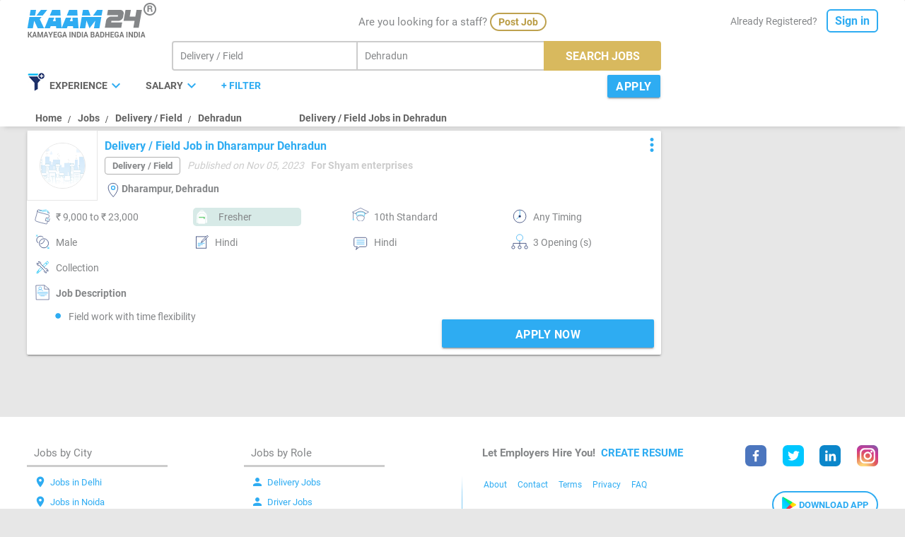

--- FILE ---
content_type: text/html; charset=utf-8
request_url: https://www.kaam24.com/jobs/Delivery-Field-jobs-in-Dehradun
body_size: 16814
content:



<!DOCTYPE html>

<html id="angSJ" lang="en" ng-app="K24" ng-controller="K24Ctrl" ng-cloak>
<head>
    <meta http-equiv="Content-Type" content="text/html; charset=UTF-8" />
    <meta name="viewport" content="width=device-width, initial-scale=1, maximum-scale=1.0" />
    <meta name="description" content="Find Jobs In Dehradun. Search for best suitable job vacancies in india's top companies and apply for Delivery / Field jobs in Dehradun" />
    <title>Jobs | Find Jobs | Apply for Delivery / Field Jobs in Dehradun | Kaam24 | Jobs Search - kaam24.com</title>
    <link rel="canonical" href="https://www.kaam24.com/jobs/Delivery-Field-jobs-in-Dehradun" />
    <meta name="keywords" content="Find Jobs,jobs,jobs in freshers,job openings,requirement jobs,job vacancies,Delivery / Field jobs in Dehradun,Dehradun jobs,vacancies in Dehradun,Delivery / Field jobs" />
    <!-- Firebase App (the core Firebase SDK) is always required and must be listed first -->
    <script src="https://www.gstatic.com/firebasejs/7.2.0/firebase-app.js" type="e0f4865324974e770a4e6f76-text/javascript"></script>
    <!-- If you enabled Analytics in your project, add the Firebase SDK for Analytics -->
    <script src="https://www.gstatic.com/firebasejs/7.2.0/firebase-analytics.js" type="e0f4865324974e770a4e6f76-text/javascript"></script>
    <script type="e0f4865324974e770a4e6f76-text/javascript">
        // web app's Firebase configuration
        var firebaseConfig = {
            apiKey: "AIzaSyBGaKJLJhPfDM7c8SQc7UCn_XuZhr0jOnc",
            authDomain: "kaam24-fb458.firebaseapp.com",
            projectId: "kaam24-fb458",
            appId: "1:501545173759:web:dfb0e1f74479f31ca002ca",
            measurementId: "G-G58RHWE7H4"
        };

        // Initialize Firebase
        firebase.initializeApp(firebaseConfig);
        firebase.analytics();
    </script>

    <!-- CSS  -->
    <link href="/css/cssbyshank.css?v=5.21" type="text/css" rel="stylesheet" media="screen,projection" />
    <link href="/css/materialize.css?v=5.21" type="text/css" rel="stylesheet" media="screen,projection" />
    <link href="/images/favicon.ico" rel="icon" type="image/x-icon" />
    <link rel="stylesheet" href="/Content/jquery-ui.css" />
    <script src="/bundles/JS2_0?v=s7MXQ2L4u1exo5UguwfNMYGUhgGnj8rteCg7srVMt4M1" type="e0f4865324974e770a4e6f76-text/javascript"></script>

    

    <style>
        .ui-autocomplete {
            position: fixed;
            top: 0;
            left: 0;
            cursor: default;
        }

        .breadcrumb {
            font-size: 14px;
            color: #636363;
            float: left;
        }

            .breadcrumb::before {
                content: "/";
                color: rgba(0,0,0,0.7);
                font-size: 14px;
                font-weight: 900;
            }
    </style>
    <style>
        [ng\:cloak], [ng-cloak], [data-ng-cloak], [x-ng-cloak], .ng-cloak, .x- ng-cloak {
            display: none !important;
        }
    </style>
<link rel="canonical" href="https://www.kaam24.com/jobs/Delivery-Field-jobs-in-Dehradun" />

<meta name="theme-color" content="#2eacf2" />
<script async src="https://www.googletagmanager.com/gtag/js?id=UA-54477086-1" type="e0f4865324974e770a4e6f76-text/javascript"></script>
<script type="e0f4865324974e770a4e6f76-text/javascript">
    window.dataLayer = window.dataLayer || [];
    function gtag() { dataLayer.push(arguments); }
    gtag('js', new Date());
    gtag('config', 'G-G58RHWE7H4');
    gtag('config', 'UA-54477086-1');
    gtag('config', 'AW-728705116');
</script>
<!-- Google Tag Manager -->
<script type="e0f4865324974e770a4e6f76-text/javascript">
    (function (w, d, s, l, i) {
    w[l] = w[l] || []; w[l].push({
        'gtm.start':
            new Date().getTime(), event: 'gtm.js'
    }); var f = d.getElementsByTagName(s)[0],
        j = d.createElement(s), dl = l != 'dataLayer' ? '&l=' + l : ''; j.async = true; j.src =
            'https://www.googletagmanager.com/gtm.js?id=' + i + dl; f.parentNode.insertBefore(j, f);
    })(window, document, 'script', 'dataLayer', 'GTM-KCZD3MF');</script>
<!-- End Google Tag Manager -->
<!-- Facebook Pixel Code -->
<script type="e0f4865324974e770a4e6f76-text/javascript">
    !function (f, b, e, v, n, t, s) {
        if (f.fbq) return; n = f.fbq = function () {
            n.callMethod ?
                n.callMethod.apply(n, arguments) : n.queue.push(arguments)
        };
        if (!f._fbq) f._fbq = n; n.push = n; n.loaded = !0; n.version = '2.0';
        n.queue = []; t = b.createElement(e); t.async = !0;
        t.src = v; s = b.getElementsByTagName(e)[0];
        s.parentNode.insertBefore(t, s);
    }(window, document, 'script',
        'https://connect.facebook.net/en_US/fbevents.js');

    fbq('init', '4231410836904972');
    fbq('track', 'PageView');
</script>
<noscript>
    <img height="1" width="1" style="display:none"
         src="https://www.facebook.com/tr?id=4231410836904972&ev=PageView&noscript=1" />
</noscript>
<!-- End Facebook Pixel Code -->

<style>
    [ng\:cloak], [ng-cloak], [data-ng-cloak], [x-ng-cloak], .ng-cloak, .x- ng-cloak {
        display: none !important;
    }
</style>

<meta property="fb:app_id" content="305735606688720" />
<meta property="og:title" id="OgsTitle" content="" />
<meta property="og:site_name" content="Kaam24" />
<meta property="og:url" content="https://www.kaam24.com" />
<meta property="og:description" id="OgsDescip" content="" />
<meta property="og:type" content="website" />
<meta property="og:image" content="https://www.kaam24.com/og-kaam24.jpg" />


<meta name="twitter:card" content="summary_large_image" />
<meta name="twitter:site" content="Kaam24Jobs" />
<meta name="twitter:title" id="TwTitle" content="" />
<meta name="twitter:description" id="TwDesc" content="" />
<meta name="twitter:image" content="https://www.kaam24.com/og-kaam24.jpg" />

<script type="e0f4865324974e770a4e6f76-text/javascript">
    document.getElementById('OgsTitle').content = document.title;
    document.getElementById('TwTitle').content = document.title;
    if (document.getElementsByName('description').length > 0) {
        document.getElementById('OgsDescip').content = document.getElementsByName('description')[0].getAttribute('content');
        document.getElementById('TwDesc').content = document.getElementsByName('description')[0].getAttribute('content');
    }
</script>
<!-- Google tag (gtag.js) --> <script async src="https://www.googletagmanager.com/gtag/js?id=G-G0B2453EMR" type="e0f4865324974e770a4e6f76-text/javascript"></script> <script type="e0f4865324974e770a4e6f76-text/javascript"> window.dataLayer = window.dataLayer || []; function gtag(){dataLayer.push(arguments);} gtag('js', new Date()); gtag('config', 'G-G0B2453EMR'); </script>


</head>
<body ng-init="SJBL_Init();" ng-click="FilterHide_bl();">
    <!-- Google Tag Manager (noscript) -->
    <noscript>
        <iframe src="https://www.googletagmanager.com/ns.html?id=GTM-KCZD3MF"
                height="0" width="0" style="display:none;visibility:hidden"></iframe>
    </noscript>
    <!-- End Google Tag Manager (noscript) -->
    <div id="PopFltrProcess" style="width: 100%; opacity: 0.7;
            background: #000; z-index:99999; position: fixed; background-position: center;
            vertical-align: middle; height:100vh; display:none;"></div>
    <div id="JobNotFound" class="modal-body">
        <div class="modal sc-zindex">
            <div class="modal-content pro-padding">
                <div ng-if="0==0" class="ready-pop"><span class="sc-ready"></span> Job is no longer Available</div>

                <div ng-if="0==0" class="readypop-line2"></div>
                <div class="ready-centertxt">
                    Search for More Jobs<br />
                </div>
                <div ng-if="0==0" onclick="if (!window.__cfRLUnblockHandlers) return false; CloseModal('JobNotFound');" class="modal-close width-bt2" data-cf-modified-e0f4865324974e770a4e6f76-=""><a class="waves-effect waves-light btn lighten-2 width300" href="javascript:void(0);">Search Jobs</a></div>
            </div>
        </div>
    </div>
    <div ng-if="process" id="divProcess" style="width: 100%; opacity: 0.7;
            background: #000; z-index:99999; position: fixed; background-position: center;
            vertical-align: middle; height:100vh;">
        <div class="preloader-new" ng-if="spinner">
            <img alt="Icon" src="../images/preloader.gif" style="width: 80px; height: 80px;opacity: 0.7;" />
        </div>


    </div>



<div class="positionfix">
    <div class="wraper padtopfoot card">
        <div class="container">
            <div class="row bottom-margin">
                <div class="col l3 s12 m12">
                    <nav>
                        <div class="nav-wrapper">
                                <a onclick="if (!window.__cfRLUnblockHandlers) return false; mixpanel.track(PName + ' page to home page' + mob);" href="/" data-cf-modified-e0f4865324974e770a4e6f76-="">
                                    <div class="kaamlogo" style="cursor:pointer;"><img alt="Kaam24" title="Kaam24" src="/images/kaam-logo.png" class="homelogo"></div>
                                </a>

                                                            <a href="javascript:void(0);" style="position:relative; z-index:1;">
                                    <div class="kaamlogo2 lineheight56" style="cursor:pointer;"><img alt="Logo" title="Logo" src="/images/logo.png" height="22px"></div>
                                </a>
                                                            <span class="top-centermob"><strong><u>Jobs</u></strong> in <strong><u>India</u></strong></span>
                                <span class="filter-top" onclick="if (!window.__cfRLUnblockHandlers) return false; ShowModal('PopFltr');" data-cf-modified-e0f4865324974e770a4e6f76-=""><img alt="Filter" title="Filter" src="/images/filter-new.svg" height="26px"></span>
                        </div>
                        </nav>
                </div>
                        <div class="row col l6 m5 bottom-margin hide-on-small-only"><div style="width:auto;" class="arejobseeker">Are you looking for a staff? <a onclick="if (!window.__cfRLUnblockHandlers) return false; mixpanel.track(PName + ' page to Employer Profile Creation' + mob);" href="/post-free-job" data-cf-modified-e0f4865324974e770a4e6f76-=""><span>Post Job</span></a></div></div>
                <div class="col l3 s9 m4 topfloatright hide-on-small-only">
                            <div class="already-registered topfloatright">Already Registered?  <a href="javascript:void(0);" onclick="if (!window.__cfRLUnblockHandlers) return false; window.location.pathname = '/sign-in'; mixpanel.track(PName + ' page to sign in page' + mob);" data-cf-modified-e0f4865324974e770a4e6f76-=""><span>Sign in</span></a></div>
                </div>
            </div>



        </div>
    </div>
</div>
<script type="e0f4865324974e770a4e6f76-text/javascript">
    function goBack() {
        window.history.back();
    }
</script>


<form action="/Jobs" id="formOuter" method="post">        <div class="positionfix martop-fix hide-on-small-only">
            <div class="wraper top-bgshadow heightfix">
                <div class="container">
                    <div class="row bottom-margin" style="margin-top: 6px;">
                        <div class="col l2"></div>
                        <div class="col l7 s12 m12">

                            <div class="newsearchout">
                                <div style="width:36%;float:left;">
                                    <input autocomplete="off" class="newsearch-hei" id="searchjobcat" name="searchjobcat" onblur="if (!window.__cfRLUnblockHandlers) return false; validatesearchcat(this.id,&#39;bl&#39;)" onkeyup="if (!window.__cfRLUnblockHandlers) return false; checkisvalue(this.id,0)" placeholder="Select Category" type="text" value="Delivery / Field" data-cf-modified-e0f4865324974e770a4e6f76-="" />
                                    <input data-val="true" data-val-number="The field searchjobcatid must be a number." data-val-required="The searchjobcatid field is required." id="searchjobcatid" name="searchjobcatid" type="hidden" value="20" />
                                </div>

                                <div style="width:40%;float:left;">
                                    <input autocomplete="off" class="newsearch-hei" id="searchcity" name="searchcity" onblur="if (!window.__cfRLUnblockHandlers) return false; validatesearchcity(this.id,&#39;bl&#39;)" onkeyup="if (!window.__cfRLUnblockHandlers) return false; checkisvalue(this.id,0)" placeholder="Select City" type="text" value="Dehradun" data-cf-modified-e0f4865324974e770a4e6f76-="" />
                                    <input data-val="true" data-val-number="The field searchcityid must be a number." data-val-required="The searchcityid field is required." id="searchcityid" name="searchcityid" type="hidden" value="153" />
                                </div>
                                <div style="width:24%;" class="newsearch-bt tooltip" onclick="if (!window.__cfRLUnblockHandlers) return false; CallSearch('SJBL');mixpanel.track(PName + ' page fiter applied' + mob);" data-cf-modified-e0f4865324974e770a4e6f76-="">
                                    <span class="new-txtbt">SEARCH JOBS</span>
                                    <span class="tooltiptext" ng-if="CheckedCat_SC.length==0 && CheckedCity_SC.length==0"><i>Select category or city</i></span>
                                </div>
                            </div>
                            <script type="e0f4865324974e770a4e6f76-text/javascript">
                                $(document).ready(function () {
                                    $("#searchjobcat").css({ "border": "2px solid #ccc", "border-bottom-left-radius": "4px", "border-top-left-radius": "4px", "padding-left": "10px" });
                                    $("#searchcity").css({ "border": "2px solid #ccc", "margin-left": "12px", "padding-left": "10px" });
                                    $("#searchjobcat").click(function () {

                                        $("#searchcity").css("border-left", "none");
                                        $("#searchjobcat").css({ "border": "2px solid #bea24f", "border-bottom-left-radius": "4px", "border-top-left-radius": "4px", "padding-left": "10px" });
                                    });
                                    $("#searchjobcat").blur(function () {
                                        $("#searchcity").css("border-left", "2px");
                                        $("#searchjobcat").css({ "border": "2px solid #ccc", "border-bottom-left-radius": "4px", "border-top-left-radius": "4px", "padding-left": "10px" });
                                    });

                                    $("#searchcity").click(function () {


                                        $("#searchcity").css({ "border": "2px solid #bea24f", "margin-left": "12px", "padding-left": "10px" });
                                    });
                                    $("#searchcity").blur(function () {

                                        $("#searchcity").css({ "border": "2px solid #ccc", "margin-left": "12px", "padding-left": "10px" });
                                    });
                                });
                            </script>
                        </div>
                    </div>
                    <div class="row bottom-margin">
                        <div class="col l2 s12 m12"></div>
                    </div>
                    <div class="row marginbottom hide-fil">
                        <div class="col l9 s8 m8">
                            <div class="filter-icon"><img alt="Icon" src="../images/filter-icon.jpg"></div>
                            <div class="filter-multiple">
                                <div ng-mouseenter="fltr=true" ng-mouseleave="fltr=false">
                                    <div ng-if="SkillList.length>0" class="filter-w">
                                        <a href="javascript:void(0);" ng-click="FilterShowHide_bl('sklfltr_bl');">
                                            <div class="filter-1">SKILL<i ng-class="skldv_bl?'arrow-position material-icons marginrightzero arrow-color rotate-arrow':'arrow-position material-icons marginrightzero arrow-color'" style="top:-2px;">expand_more</i></div>
                                        </a>
                                        <div class="fil-optionw1" ng-show="sklcount_bl!=''">
                                            <div class="chip2" ng-click="FilterClearSingle_bl('sklfltr_bl');">{[{sklcount_bl}]}<i class="close material-icons">close</i></div>
                                        </div>
                                        <div class="filter-drop3" ng-if="skldv_bl">
                                            <div class="textboxfil">
                                                <input id="skltxt_bl" name="" type="text" placeholder="Type skill" ng-model="filters.skillsearch">
                                            </div>
                                            <ul>
                                                <li ng-repeat="A in SkillList | filter:filters.skillsearch track by $index">
                                                    <p class="fil-margin">
                                                        <input type="checkbox" class="filled-in checkbox-grey" id="SK{[{A.id}]}_{[{A.subid}]}" ng-checked="SkillIdSelection_bl.indexOf(A.id+'_'+A.subid) > -1"
                                                               ng-click="toggleSkillSelection_bl(A.id,A.subid,A.text)" /><label for="SK{[{A.id}]}_{[{A.subid}]}">{[{A.text}]}</label>
                                                    </p>
                                                </li>
                                            </ul>
                                        </div>
                                    </div>
                                </div>
                                <div ng-mouseenter="fltr=true" ng-mouseleave="fltr=false">
                                    <div ng-if="PinList.length>0" class="filter-w">
                                        <a href="javascript:void(0);" ng-click="FilterShowHide_bl('pinfltr_bl');">
                                            <div class="filter-1">PINCODE<i ng-class="pindv_bl?'arrow-position material-icons marginrightzero arrow-color rotate-arrow':'arrow-position material-icons marginrightzero arrow-color'" style="top:-2px;">expand_more</i></div>
                                        </a>

                                        <div class="fil-optionw1" ng-show="pincount_bl!=''">
                                            <div class="chip2" ng-click="FilterClearSingle_bl('pinfltr_bl');">{[{pincount_bl}]}<i class="close material-icons">close</i></div>
                                        </div>

                                        <div class="filter-drop3" ng-if="pindv_bl">
                                            <div class="textboxfil">
                                                <input id="pintxt_bl" name="" type="text" placeholder="Type pincode" ng-model="filters.pinsearch">
                                            </div>
                                            <ul>
                                                <li ng-repeat="A in PinList | filter:filters.pinsearch track by $index">
                                                    <p class="fil-margin">
                                                        <input type="checkbox" class="filled-in checkbox-grey" id="PI{[{A.id}]}" ng-checked="PincodeIdSelection_bl.indexOf(A.id) > -1"
                                                               ng-click="togglePincodeSelection_bl(A.id,A.text)" /><label for="PI{[{A.id}]}">{[{A.text}]}</label>
                                                    </p>
                                                </li>
                                            </ul>
                                        </div>
                                    </div>
                                </div>
                                <div ng-mouseenter="fltr=true" ng-mouseleave="fltr=false">
                                    <div ng-if="AreaList.length>0" class="filter-w">
                                        <a href="javascript:void(0);" ng-click="FilterShowHide_bl('arafltr_bl');">
                                            <div class="filter-1">AREA<i ng-class="aradv_bl?'arrow-position material-icons marginrightzero arrow-color rotate-arrow':'arrow-position material-icons marginrightzero arrow-color'" style="top:-2px;">expand_more</i></div>
                                        </a>

                                        <div class="fil-optionw1" ng-show="aracount_bl!=''">
                                            <div class="chip2" ng-click="FilterClearSingle_bl('arafltr_bl');">{[{aracount_bl}]}<i class="close material-icons">close</i></div>
                                        </div>

                                        <div class="filter-drop3" ng-if="aradv_bl">
                                            <div class="textboxfil">
                                                <input id="aratxt_bl" name="" type="text" placeholder="Type area" ng-model="filters.areasearch">
                                            </div>
                                            <ul>
                                                <li ng-repeat="A in AreaList | filter:filters.areasearch track by $index">
                                                    <p class="fil-margin">
                                                        <input type="checkbox" class="filled-in checkbox-grey" id="AR{[{A.id}]}" ng-checked="AreaIdSelection_bl.indexOf(A.id) > -1"
                                                               ng-click="toggleAreaSelection_bl(A.id,A.text)" /><label for="AR{[{A.id}]}">{[{A.text}]}</label>
                                                    </p>
                                                </li>
                                            </ul>
                                        </div>
                                    </div>
                                </div>
                                <div class="filter-w" ng-mouseenter="fltr=true" ng-mouseleave="fltr=false">
                                    <a href="javascript:void(0);" ng-click="FilterShowHide_bl('exprncfltr_bl');">
                                        <div class="filter-1">EXPERIENCE<i ng-class="exprncdv_bl?'arrow-position material-icons marginrightzero arrow-color rotate-arrow':'arrow-position material-icons marginrightzero arrow-color'" style="top:-2px;">expand_more</i></div>
                                    </a>
                                    <div class="fil-optionw1" ng-show="exprnccount_bl!=''">
                                        <div class="chip2" ng-click="FilterClearSingle_bl('exprncfltr_bl');">{[{exprnccount_bl}]}<i class="close material-icons">close</i></div>
                                    </div>

                                    <div class="filter-drop3" ng-if="exprncdv_bl">
                                        <ul>
                                            <li>
                                                <p class="fil-margin">
                                                    <input type="checkbox" class="filled-in checkbox-grey" id="E1" ng-checked="ExperienceIdSelection_bl.indexOf('0,1,2,3,4,5,6,7') > -1"
                                                           ng-click="toggleExperienceSelection_bl('0,1,2,3,4,5,6,7','Fresher')" /><label for="E1">Fresher</label>
                                                </p>
                                            </li>
                                            <li>
                                                <p class="fil-margin">
                                                    <input type="checkbox" class="filled-in checkbox-grey" id="E2" ng-checked="ExperienceIdSelection_bl.indexOf('7,8,9,10,11,12,13') > -1"
                                                           ng-click="toggleExperienceSelection_bl('7,8,9,10,11,12,13','6 Months - 12 Months')" /><label for="E2">6 Months - 12 Months</label>
                                                </p>
                                            </li>
                                            <li>
                                                <p class="fil-margin">
                                                    <input type="checkbox" class="filled-in checkbox-grey" id="E3" ng-checked="ExperienceIdSelection_bl.indexOf('13,14,15') > -1"
                                                           ng-click="toggleExperienceSelection_bl('13,14,15','1 Year - 2 Years')" /><label for="E3">1 Year - 2 Years</label>
                                                </p>
                                            </li>
                                            <li>
                                                <p class="fil-margin">
                                                    <input type="checkbox" class="filled-in checkbox-grey" id="E4" ng-checked="ExperienceIdSelection_bl.indexOf('15,16,17') > -1"
                                                           ng-click="toggleExperienceSelection_bl('15,16,17','2 Years - 3 Years')" /><label for="E4">2 Years - 3 Years</label>
                                                </p>
                                            </li>
                                            <li>
                                                <p class="fil-margin">
                                                    <input type="checkbox" class="filled-in checkbox-grey" id="E5" ng-checked="ExperienceIdSelection_bl.indexOf('17,18,19') > -1"
                                                           ng-click="toggleExperienceSelection_bl('17,18,19','3 Years - 5 Years')" /><label for="E5">3 Years - 5 Years</label>
                                                </p>
                                            </li>
                                            <li>
                                                <p class="fil-margin">
                                                    <input type="checkbox" class="filled-in checkbox-grey" id="E6" ng-checked="ExperienceIdSelection_bl.indexOf('19,20,21') > -1"
                                                           ng-click="toggleExperienceSelection_bl('19,20,21','5 Years - 7 Years')" /><label for="E6">5 Years - 7 Years</label>
                                                </p>
                                            </li>
                                            <li>
                                                <p class="fil-margin">
                                                    <input type="checkbox" class="filled-in checkbox-grey" id="E7" ng-checked="ExperienceIdSelection_bl.indexOf('22') > -1"
                                                           ng-click="toggleExperienceSelection_bl('22','&#8805; 7 Years')" /><label for="E7">&#8805; 7 Years</label>
                                                </p>
                                            </li>
                                        </ul>
                                    </div>
                                </div>
                                <div class="filter-w" ng-mouseenter="fltr=true" ng-mouseleave="fltr=false">
                                    <a href="javascript:void(0);" ng-click="FilterShowHide_bl('slryfltr_bl');">
                                        <div class="filter-1">SALARY<i ng-class="slrydv_bl?'arrow-position material-icons marginrightzero arrow-color rotate-arrow':'arrow-position material-icons marginrightzero arrow-color'" style="top:-2px;">expand_more</i></div>
                                    </a>
                                    <div class="fil-optionw1" ng-show="slrycount_bl!=''">
                                        <div class="chip2" ng-click="FilterClearSingle_bl('slryfltr_bl');">{[{slrycount_bl}]}<i class="close material-icons">close</i></div>
                                    </div>

                                    <div class="filter-drop3" ng-if="slrydv_bl">
                                        <ul>
                                            <li>
                                                <p class="fil-margin">
                                                    <input type="checkbox" class="filled-in" id="SL1" ng-checked="SalaryIdSelection_bl.indexOf('1,2,3') > -1"
                                                           ng-click="toggleSalarySelection_bl('1,2,3','&#8377; 5000 - &#8377; 7000')" /><label for="SL1">&#8377; 5000 - &#8377; 7000</label>
                                                </p>
                                            </li>
                                            <li>
                                                <p class="fil-margin">
                                                    <input type="checkbox" class="filled-in" id="SL2" ng-checked="SalaryIdSelection_bl.indexOf('3,4,5') > -1"
                                                           ng-click="toggleSalarySelection_bl('3,4,5','&#8377; 7000 - &#8377; 9000')" /><label for="SL2">&#8377; 7000 - &#8377; 9000</label>
                                                </p>
                                            </li>
                                            <li>
                                                <p class="fil-margin">
                                                    <input type="checkbox" class="filled-in" id="SL3" ng-checked="SalaryIdSelection_bl.indexOf('5,6,7') > -1"
                                                           ng-click="toggleSalarySelection_bl('5,6,7','&#8377; 9000 - &#8377; 11000')" /><label for="SL3">&#8377; 9000 - &#8377; 11000</label>
                                                </p>
                                            </li>
                                            <li>
                                                <p class="fil-margin">
                                                    <input type="checkbox" class="filled-in" id="SL4" ng-checked="SalaryIdSelection_bl.indexOf('7,8,9') > -1"
                                                           ng-click="toggleSalarySelection_bl('7,8,9','&#8377; 11000 - &#8377; 13000')" /><label for="SL4">&#8377; 11000 - &#8377; 13000</label>
                                                </p>
                                            </li>
                                            <li>
                                                <p class="fil-margin">
                                                    <input type="checkbox" class="filled-in" id="SL5" ng-checked="SalaryIdSelection_bl.indexOf('9,10,11') > -1"
                                                           ng-click="toggleSalarySelection_bl('9,10,11','&#8377; 13000 - &#8377; 15000')" /><label for="SL5">&#8377; 13000 - &#8377; 15000</label>
                                                </p>
                                            </li>
                                            <li>
                                                <p class="fil-margin">
                                                    <input type="checkbox" class="filled-in" id="SL6" ng-checked="SalaryIdSelection_bl.indexOf('11,12,13,14,15,16') > -1"
                                                           ng-click="toggleSalarySelection_bl('11,12,13,14,15,16','&#8377; 15000 - &#8377; 20000')" /><label for="SL6">&#8377; 15000 - &#8377; 20000</label>
                                                </p>
                                            </li>
                                            <li>
                                                <p class="fil-margin">
                                                    <input type="checkbox" class="filled-in" id="SL7" ng-checked="SalaryIdSelection_bl.indexOf('16,17,18,19,20,21') > -1"
                                                           ng-click="toggleSalarySelection_bl('16,17,18,19,20,21','&#8377; 20000 - &#8377; 25000')" /><label for="SL7">&#8377; 20000 - &#8377; 25000</label>
                                                </p>
                                            </li>
                                            <li>
                                                <p class="fil-margin">
                                                    <input type="checkbox" class="filled-in" id="SL8" ng-checked="SalaryIdSelection_bl.indexOf('21,22,23,24,25,26') > -1"
                                                           ng-click="toggleSalarySelection_bl('21,22,23,24,25,26','&#8377; 25000 - &#8377; 30000')" /><label for="SL8">&#8377; 25000 - &#8377; 30000</label>
                                                </p>
                                            </li>
                                            <li>
                                                <p class="fil-margin">
                                                    <input type="checkbox" class="filled-in" id="SL9" ng-checked="SalaryIdSelection_bl.indexOf('26,27,28,29,30,31,32,33,34,35,36') > -1"
                                                           ng-click="toggleSalarySelection_bl('26,27,28,29,30,31,32,33,34,35,36','&#8377; 30000 - &#8377; 40000')" /><label for="SL9">&#8377; 30000 - &#8377; 40000</label>
                                                </p>
                                            </li>
                                            <li>
                                                <p class="fil-margin">
                                                    <input type="checkbox" class="filled-in" id="SL10" ng-checked="SalaryIdSelection_bl.indexOf('36,37,38,39,40,41,42,43,44,45,46') > -1"
                                                           ng-click="toggleSalarySelection_bl('36,37,38,39,40,41,42,43,44,45,46','&#8377; 40000 - &#8377; 50000')" /><label for="SL10">&#8377; 40000 - &#8377; 50000</label>
                                                </p>
                                            </li>
                                            <li>
                                                <p class="fil-margin">
                                                    <input type="checkbox" class="filled-in" id="SL11" ng-checked="SalaryIdSelection_bl.indexOf('46,47,48,49,50,51,52') > -1"
                                                           ng-click="toggleSalarySelection_bl('46,47,48,49,50,51,52',' &#8805; &#8377; 50000')" /><label for="SL11"> &#8805; &#8377; 50000</label>
                                                </p>
                                            </li>
                                        </ul>
                                    </div>
                                </div>
                                <div class="filter-w2 marginrightzero">
                                    <div class="filter-w02 tooltip">
                                        <div class="waves-effect waves-light btn myjobbt apply-bt-myjob myjobbt2 filbt-width" onclick="if (!window.__cfRLUnblockHandlers) return false; FilterSearch('SJBL');mixpanel.track(PName + ' page fiter applied' + mob);" data-cf-modified-e0f4865324974e770a4e6f76-="">APPLY</div>
                                    </div>
                                </div>
                                <div class="filter-w2 left margin-t5 marginrightzero" onclick="if (!window.__cfRLUnblockHandlers) return false; ShowModal('PopFltr');" data-cf-modified-e0f4865324974e770a4e6f76-="">+ FILTER </div>
                            </div>
                            <div class="filter-options">
                                <div class="clearall-opt" ng-click="SJFilterClearAll_bl();" ng-if="fltrclrall_bl"><a href="javascript:void(0)">CLEAR ALL</a></div>
                            </div>
                        </div>
                    </div>
                    <div class="row marginbottom hide-fil">
                        <div class="col l9 s8 m8" style="margin-top: 2px;">
                            
                            <nav class="col l5 s6">
                                <div class="nav-wrapper" style="font-weight: bold;">
                                    <a href="https://www.kaam24.com/" class="breadcrumb">Home</a>
                                    <a href="https://www.kaam24.com/Jobs/jobs-in-India" class="breadcrumb">Jobs</a>
                                            <a href="#" class="breadcrumb">Delivery / Field</a>
                                    <a href="#" class="breadcrumb">Dehradun</a>
                                </div>
                            </nav>

                            
                            <div style="margin-top: 10px;">
                                        <h1 class="col l4 s6" style="float:left ; color: #636363; font-weight: bold; font-size: 14px; position: relative; margin-top:0px">
                                            Delivery / Field Jobs in Dehradun
                                        </h1>
                            </div>

                        </div>
                    </div>
                </div>
            </div>
        </div>
        <header class="hide-on-large-only newclass card2 nav-down">
            <div class="row bottom-margin">
                <div class="col s6 center">
                    <div class="mob-sign" onclick="if (!window.__cfRLUnblockHandlers) return false; window.location.pathname = '/sign-up';;mixpanel.track(PName + ' page to Sign Up page' + mob);" data-cf-modified-e0f4865324974e770a4e6f76-=""><img alt="SignUp" title="Signup" src="/images/signup.svg" class="mob-iconposi"> Create Resume</div>
                </div>
                <div class="col s6 center">
                    <div class="mob-sign" onclick="if (!window.__cfRLUnblockHandlers) return false; window.location.pathname = '/sign-in';;mixpanel.track(PName + ' page to Sign In page' + mob);" data-cf-modified-e0f4865324974e770a4e6f76-=""><img alt="SignIn" title="Signin" src="/images/signin.svg" class="mob-iconposi"> Sign In</div>
                </div>
            </div>
        </header>
        <input id="btnsearch" type="submit" hidden />
<input id="AreaIds" name="AreaIds" type="hidden" value="0" /><input id="AreaTexts" name="AreaTexts" type="hidden" value="0" /><input id="ExpIds" name="ExpIds" type="hidden" value="0" /><input id="ExpTexts" name="ExpTexts" type="hidden" value="0" /><input id="ExpSplit" name="ExpSplit" type="hidden" value="0" /><input id="SalIds" name="SalIds" type="hidden" value="0" /><input id="SalSplit" name="SalSplit" type="hidden" value="0" /><input id="SalTexts" name="SalTexts" type="hidden" value="0" /><input id="ShftIds" name="ShftIds" type="hidden" value="0" /><input id="EduIds" name="EduIds" type="hidden" value="0" /><input id="EduSplit" name="EduSplit" type="hidden" value="0" /><input id="PincodeId" name="PincodeId" type="hidden" value="0" /><input id="PincodeText" name="PincodeText" type="hidden" value="0" /><input id="FreshnessIds" name="FreshnessIds" type="hidden" value="Any" /><input id="Gender" name="Gender" type="hidden" value="A" /><input id="SkillIds" name="SkillIds" type="hidden" value="0" /><input id="SkillTexts" name="SkillTexts" type="hidden" value="0" /><input id="RoleIds" name="RoleIds" type="hidden" value="0" /><input id="ComfortIds" name="ComfortIds" type="hidden" value="0" /><input id="SubSkillIds" name="SubSkillIds" type="hidden" value="0" /><input id="SpeakIds" name="SpeakIds" type="hidden" value="0" /><input id="WriteIds" name="WriteIds" type="hidden" value="0" /><input id="Overseas" name="Overseas" type="hidden" value="N" /><input id="Actionstatus" name="Actionstatus" type="hidden" value="N" /><input id="lati" name="lati" type="hidden" value="0" /><input id="longi" name="longi" type="hidden" value="0" /><input data-val="true" data-val-number="The field RNFrom must be a number." data-val-required="The RNFrom field is required." id="RNFrom" name="RNFrom" type="hidden" value="0" /><input data-val="true" data-val-number="The field RNTo must be a number." data-val-required="The RNTo field is required." id="RNTo" name="RNTo" type="hidden" value="20" />        <div id="PopFltr" class="modal-body">
            <div class="modal popwidth advmartop adv-maxheight" style="overflow:hidden; height:100vh;">
                <div class="modal-close cross-close adv-cross hide-on-small-only" onclick="if (!window.__cfRLUnblockHandlers) return false; CloseModal('PopFltr')" data-cf-modified-e0f4865324974e770a4e6f76-=""><i class="material-icons" style="color:#2eacf2;">close</i></div>
                <div class="modal-content pro-padding">
                    <div class="row card hide-on-med-and-up" style="position:fixed; width:100%; z-index:99;">
                        <div class="col s12">
                            <div class="wraper">
                                <div class="container">
                                    <div class="row bottom-margin">
                                        <nav>
                                            <div class="nav-wrapper">
                                                <a href="javascript:void(0);" class="kaamlogo"><img alt="Kaam24" title="Kaam24" src="/images/kaam24logo.jpg"></a>
                                                <a href="javascript:void(0);" onclick="if (!window.__cfRLUnblockHandlers) return false; CloseModal('PopFltr')" data-activates="mobile-demo" class="button-collapse" style="height:42px; margin-top:3px; color:#2eacf2;" data-cf-modified-e0f4865324974e770a4e6f76-=""><i class="material-icons">arrow_back</i></a>
                                                <a onclick="if (!window.__cfRLUnblockHandlers) return false; mixpanel.track(PName + ' page to home page' + mob);" href="/" class="kaamlogo2" style="position:relative;z-index:1;" data-cf-modified-e0f4865324974e770a4e6f76-=""><img alt="Logo" title="Logo" src="/images/logo.png" height="22px"></a>
                                                <span class="top-centermob"><strong>Refine Candidates</strong></span>
                                                <span class="filter-top" ng-if="appliedfltrcount>0" ng-click="FilterClearAll_bl();"><img alt="Clear" title="Clear" src="/images/clearicon.svg" height="26px;"></span>
                                            </div>
                                        </nav>
                                    </div>
                                </div>
                            </div>
                        </div>
                    </div>
                    <div class="row padding50">
                        <div class="col l3 s3 paddingno adv-bg marginnone">
                            <div class="adv-filter hide-on-small-only"><span>ADVANCE FILTER</span></div>
                            <div class="adv-filoption" id="fltroutr">
                                <ul class="mobpoppadding">
                                    <li ng-class="CheckedCat_SC.length>0?'adv-dot':''">
                                        <a href="#dvcategory" class="adv-bluecolor profile-abc hide-on-small-only">Category</a>
                                        <a href="#" class="adv-bluecolor profile-abc hide-on-med-and-up">Category</a>
                                    </li>
                                    <li ng-class="SkillIdSelection_bl.length>0?'adv-dot':''" ng-show="SkillList.length>0">
                                        <a href="#dvskills" class="profile-abc hide-on-small-only">Skills</a>
                                        <a href="#" class="profile-abc hide-on-med-and-up">Skills</a>
                                    </li>
                                    <li ng-class="CheckedCity_SC.length>0?'adv-dot':''">
                                        <a href="#dvcity" class="profile-abc hide-on-small-only">City</a>
                                        <a href="#" class="profile-abc hide-on-med-and-up">City</a>
                                    </li>
                                    <li ng-class="PincodeIdSelection_bl.length>0?'adv-dot':''" ng-show="PinList.length>0">
                                        <a href="#dvpin" class="profile-abc hide-on-small-only">Pincode</a>
                                        <a href="#" class="profile-abc hide-on-med-and-up">Pincode</a>
                                    </li>
                                    <li ng-class="AreaIdSelection_bl.length>0?'adv-dot':''" ng-show="AreaList.length>0">
                                        <a href="#dvarea" class="profile-abc hide-on-small-only">Area</a>
                                        <a href="#" class="profile-abc hide-on-med-and-up">Area</a>
                                    </li>
                                    <li ng-class="ExperienceIdSelection_bl.length>0?'adv-dot':''">
                                        <a href="#dvexperience" class="profile-abc hide-on-small-only">Experience</a>
                                        <a href="#" class="profile-abc hide-on-med-and-up">Experience</a>
                                    </li>
                                    <li ng-class="SalaryIdSelection_bl.length>0?'adv-dot':''">
                                        <a href="#dvsalary" class="profile-abc hide-on-small-only">Salary</a>
                                        <a href="#" class="profile-abc hide-on-med-and-up">Salary</a>
                                    </li>
                                    <li ng-class="EduIdSelection_bl.length>0?'adv-dot':''">
                                        <a href="#dveducation" class="profile-abc hide-on-small-only">Education</a>
                                        <a href="#" class="profile-abc hide-on-med-and-up">Education</a>
                                    </li>
                                    <li ng-class="RoleIdSelection_bl.length>0?'adv-dot':''" ng-show="RollList.length>0">
                                        <a href="#dvrole" class="profile-abc hide-on-small-only">Role</a>
                                        <a href="#" class="profile-abc hide-on-med-and-up">Role</a>
                                    </li>
                                    <li ng-class="ComfortIdSelection_bl.length>0?'adv-dot':''" ng-show="ComfortList.length>0">
                                        <a href="#dvcomfortable" class="profile-abc hide-on-small-only">Comfortable</a>
                                        <a href="#" class="profile-abc hide-on-med-and-up">Comfortable</a>
                                    </li>
                                    <li ng-class="GndrIdSelection_bl.length>0?'adv-dot':''">
                                        <a href="#dvgender" class="profile-abc hide-on-small-only">Gender</a>
                                        <a href="#" class="profile-abc hide-on-med-and-up">Gender</a>
                                    </li>
                                    <li ng-class="SpeakIdSelection_bl.length>0?'adv-dot':''">
                                        <a href="#dvspeaks" class="profile-abc hide-on-small-only">Speaks</a>
                                        <a href="#" class="profile-abc hide-on-med-and-up">Speaks</a>
                                    </li>
                                    <li ng-class="WriteIdSelection_bl.length>0?'adv-dot':''">
                                        <a href="#dvwrites" class="profile-abc hide-on-small-only">Writes</a>
                                        <a href="#" class="profile-abc hide-on-med-and-up">Writes</a>
                                    </li>
                                    <li ng-class="ShiftIdSelection_bl.length>0?'adv-dot':''">
                                        <a href="#dvshift" class="profile-abc hide-on-small-only">Shift</a>
                                        <a href="#" class="profile-abc hide-on-med-and-up">Shift</a>
                                    </li>
                                    <li ng-class="FrshnsIdSelection_bl.length>0?'adv-dot':''">
                                        <a href="#dvfreshness" class="profile-abc hide-on-small-only">Freshness</a>
                                        <a href="#" class="profile-abc hide-on-med-and-up">Freshness</a>
                                    </li>
                                    <li ng-class="OvrsIdSelection_bl.length>0?'adv-dot':''">
                                        <a href="#dvoverseas" class="profile-abc hide-on-small-only">Overseas</a>
                                        <a href="#" class="profile-abc hide-on-med-and-up">Overseas</a>
                                    </li>
                                </ul>
                            </div>
                        </div>
                        <div class="col l9 s9">
                            <div class="advrightscroll" id="sliding">
                                <div class="adv-filter2">
                                    <section class="adv-catmar">
                                        <div class="adv-cat adv-bluecolor" id="dvcategory">CATEGORY</div>
                                        <div class="adv-cat2" ng-if="CheckedCat_SC.length>0" ng-click="FilterClearSingle_bl('catfltr_bl');"><a href="javascript:void(0);">CLEAR</a></div>
                                        <div class="adv-txt"><input name="" type="text" placeholder="Type category" ng-model="filters.catsearch"></div>
                                        <div class="adv-field-outer" id="catdvpop">
                                            <ul>
                                                <li ng-repeat="jc in CatList | filter:filters.catsearch track by $index">
                                                    <input type="checkbox" ng-checked="CheckedCat_SC.indexOf(jc.id)>-1" class="filled-in" id="JC{[{jc.id}]}" ng-click="BindSkillListCatWise(jc.id,jc.name);" onclick="if (!window.__cfRLUnblockHandlers) return false; firebase.analytics().logEvent('job_filter_Categories');" data-cf-modified-e0f4865324974e770a4e6f76-=""><label for="JC{[{jc.id}]}" class="agreepad">&nbsp;{[{jc.name}]}</label>
                                                </li>
                                            </ul>
                                        </div>
                                    </section>
                                    <section class="adv-catmar mob-prohide" ng-if="SkillList.length>0">
                                        <div class="adv-cat" id="dvskills">SKILLS</div>
                                        <div class="adv-cat2" ng-click="FilterClearSingle_bl('sklpopupfltr_bl');" ng-if="SkillIdSelection_bl.length>0"><a href="javascript:void(0);">CLEAR</a></div>
                                        <div class="adv-field-outer" id="skldvpop">
                                            <ul>
                                                <li ng-repeat="S in SkillList track by $index">
                                                    <input type="checkbox" class="filled-in" id="SKLP{[{S.id}]}_{[{S.subid}]}" ng-checked="SkillIdSelection_bl.indexOf(S.id+'_'+S.subid) > -1" ng-click="toggleSkillSelection_bl(S.id,S.subid,S.text)" onclick="if (!window.__cfRLUnblockHandlers) return false; firebase.analytics().logEvent('job_filter_Skills');" data-cf-modified-e0f4865324974e770a4e6f76-=""><label for="SKLP{[{S.id}]}_{[{S.subid}]}" class="agreepad">&nbsp;{[{S.text}]}</label>
                                                </li>
                                            </ul>
                                        </div>
                                    </section>
                                    <section class="adv-catmar section-new mob-prohide">
                                        <div class="adv-cat" id="dvcity">CITY</div>
                                        <div class="adv-cat2" ng-if="CheckedCity_SC.length>0" ng-click="FilterClearSingle_bl('cityfltr_bl');"><a href="javascript:void(0);">CLEAR</a></div>
                                        <div class="adv-txt"><input name="" type="text" placeholder="Type city" ng-model="filters.citysearch"></div>
                                        <div class="adv-field-outer" id="citydvpop">
                                            <ul style="position:relative;">
                                                <li ng-repeat="CT in CityList | filter:filters.citysearch track by $index">
                                                    <input type="checkbox" class="filled-in" id="CT{[{CT.id}]}" ng-checked="CheckedCity_SC.indexOf(CT.id)>-1" ng-click="BindPinAreaListCityWise_bl(CT.id,CT.name);" onclick="if (!window.__cfRLUnblockHandlers) return false; firebase.analytics().logEvent('job_filter_City');" data-cf-modified-e0f4865324974e770a4e6f76-=""><label for="CT{[{CT.id}]}" class="agreepad">&nbsp;{[{CT.name}]}</label>
                                                </li>
                                            </ul>
                                        </div>
                                    </section>
                                    <section class="adv-catmar section-new mob-prohide" ng-if="PinList.length>0">
                                        <div class="adv-cat" id="dvpin">PINCODE</div>
                                        <div class="adv-cat2" ng-click="FilterClearSingle_bl('pinpopupfltr_bl');" ng-if="PincodeIdSelection_bl.length>0"><a href="javascript:void(0);">CLEAR</a></div>
                                        <div class="adv-txt"><input name="" type="text" placeholder="Type pincode" ng-model="filters.pinsearch"></div>
                                        <div class="adv-field-outer" id="pindvpop">
                                            <ul>
                                                <li ng-repeat="PN in PinList| filter:filters.pinsearch track by $index"><input type="checkbox" class="filled-in" id="PNP{[{PN.id}]}" ng-checked="PincodeIdSelection_bl.indexOf(PN.id) > -1" ng-click="togglePincodeSelection_bl(PN.id,PN.text)" onclick="if (!window.__cfRLUnblockHandlers) return false; firebase.analytics().logEvent('job_filter_Pincode');" data-cf-modified-e0f4865324974e770a4e6f76-=""><label for="PNP{[{PN.id}]}" class="agreepad">&nbsp;{[{PN.text}]}</label></li>
                                            </ul>
                                        </div>
                                    </section>
                                    <section class="adv-catmar mob-prohide" ng-if="AreaList.length>0">
                                        <div class="adv-cat" id="dvarea">AREA</div>
                                        <div class="adv-cat2" ng-click="FilterClearSingle_bl('areapopupfltr_bl');" ng-if="AreaIdSelection_bl.length>0"><a href="javascript:void(0);">CLEAR</a></div>
                                        <div class="adv-txt"><input name="" type="text" placeholder="Type area" ng-model="filters.areasearch"></div>
                                        <div class="adv-field-outer" id="areadvpop">
                                            <ul>
                                                <li ng-repeat="AL in AreaList| filter:filters.areasearch track by $index"><input type="checkbox" class="filled-in" id="ALP{[{AL.id}]}" ng-checked="AreaIdSelection_bl.indexOf(AL.id) > -1" ng-click="toggleAreaSelection_bl(AL.id,AL.text)" onclick="if (!window.__cfRLUnblockHandlers) return false; firebase.analytics().logEvent('job_filter_Area');" data-cf-modified-e0f4865324974e770a4e6f76-=""><label for="ALP{[{AL.id}]}" class="agreepad">&nbsp;{[{AL.text}]}</label></li>
                                            </ul>
                                        </div>
                                    </section>
                                    <section class="adv-catmar mob-prohide">
                                        <div class="adv-cat" id="dvexperience">EXPERIENCE</div>
                                        <div class="adv-cat2" ng-click="FilterClearSingle_bl('exprncfltr_bl');" ng-if="ExperienceIdSelection_bl.length>0"><a href="javascript:void(0);">CLEAR</a></div>
                                        <div class="adv-field-outer">
                                            <ul>
                                                <li>
                                                    <input type="checkbox" class="filled-in" id="PE1" ng-checked="ExperienceIdSelection_bl.indexOf('0,1,2,3,4,5,6,7') > -1" ng-click="toggleExperienceSelection_bl('0,1,2,3,4,5,6,7','Fresher')" onclick="if (!window.__cfRLUnblockHandlers) return false; firebase.analytics().logEvent('job_filter_Experience');" data-cf-modified-e0f4865324974e770a4e6f76-=""><label for="PE1" class="agreepad">&nbsp;Fresher</label>
                                                </li>
                                                <li>
                                                    <input type="checkbox" class="filled-in" id="PE2" ng-checked="ExperienceIdSelection_bl.indexOf('7,8,9,10,11,12,13') > -1" ng-click="toggleExperienceSelection_bl('7,8,9,10,11,12,13','6 Months - 12 Months')" onclick="if (!window.__cfRLUnblockHandlers) return false; firebase.analytics().logEvent('job_filter_Experience');" data-cf-modified-e0f4865324974e770a4e6f76-=""><label for="PE2" class="agreepad">&nbsp;6 Months - 12 Months</label>
                                                </li>
                                                <li>
                                                    <input type="checkbox" class="filled-in" id="PE3" ng-checked="ExperienceIdSelection_bl.indexOf('13,14,15') > -1" ng-click="toggleExperienceSelection_bl('13,14,15','1 Year - 2 Years')" onclick="if (!window.__cfRLUnblockHandlers) return false; firebase.analytics().logEvent('job_filter_Experience');" data-cf-modified-e0f4865324974e770a4e6f76-=""><label for="PE3" class="agreepad">&nbsp;1 Year - 2 Years</label>
                                                </li>
                                                <li>
                                                    <input type="checkbox" class="filled-in" id="PE4" ng-checked="ExperienceIdSelection_bl.indexOf('15,16,17') > -1" ng-click="toggleExperienceSelection_bl('15,16,17','2 Years - 3 Years')" onclick="if (!window.__cfRLUnblockHandlers) return false; firebase.analytics().logEvent('job_filter_Experience');" data-cf-modified-e0f4865324974e770a4e6f76-=""><label for="PE4" class="agreepad">&nbsp;2 Years - 3 Years</label>
                                                </li>
                                                <li>
                                                    <input type="checkbox" class="filled-in" id="PE5" ng-checked="ExperienceIdSelection_bl.indexOf('17,18,19') > -1" ng-click="toggleExperienceSelection_bl('17,18,19','3 Years - 5 Years')" onclick="if (!window.__cfRLUnblockHandlers) return false; firebase.analytics().logEvent('job_filter_Experience');" data-cf-modified-e0f4865324974e770a4e6f76-=""><label for="PE5" class="agreepad">&nbsp;3 Years - 5 Years</label>
                                                </li>
                                                <li>
                                                    <input type="checkbox" class="filled-in" id="PE6" ng-checked="ExperienceIdSelection_bl.indexOf('19,20,21') > -1" ng-click="toggleExperienceSelection_bl('19,20,21','5 Years - 7 Years')" onclick="if (!window.__cfRLUnblockHandlers) return false; firebase.analytics().logEvent('job_filter_Experience');" data-cf-modified-e0f4865324974e770a4e6f76-=""><label for="PE6" class="agreepad">&nbsp;5 Years - 7 Years</label>
                                                </li>
                                                <li>
                                                    <input type="checkbox" class="filled-in" id="PE7" ng-checked="ExperienceIdSelection_bl.indexOf('22') > -1" ng-click="toggleExperienceSelection_bl('22','&#8805; 7 Years')" onclick="if (!window.__cfRLUnblockHandlers) return false; firebase.analytics().logEvent('job_filter_Experience');" data-cf-modified-e0f4865324974e770a4e6f76-=""><label for="PE7" class="agreepad">&nbsp; &#8805; 7 Years</label>
                                                </li>
                                            </ul>
                                        </div>
                                    </section>
                                    <section class="adv-catmar mob-prohide">
                                        <div class="adv-cat" id="dvsalary">SALARY</div>
                                        <div class="adv-cat2" ng-click="FilterClearSingle_bl('slryfltr_bl');" ng-if="SalaryIdSelection_bl.length>0"><a href="javascript:void(0);">CLEAR</a></div>

                                        <div class="adv-field-outer">
                                            <ul>
                                                <li>
                                                    <input type="checkbox" class="filled-in" id="PSL1" ng-checked="SalaryIdSelection_bl.indexOf('1,2,3') > -1" ng-click="toggleSalarySelection_bl('1,2,3','5000 - 7000')" onclick="if (!window.__cfRLUnblockHandlers) return false; firebase.analytics().logEvent('job_filter_Salary');" data-cf-modified-e0f4865324974e770a4e6f76-=""><label for="PSL1" class="agreepad">&nbsp;5000 - 7000</label>
                                                </li>
                                                <li>
                                                    <input type="checkbox" class="filled-in" id="PSL2" ng-checked="SalaryIdSelection_bl.indexOf('3,4,5') > -1" ng-click="toggleSalarySelection_bl('3,4,5','7000-9000')" onclick="if (!window.__cfRLUnblockHandlers) return false; firebase.analytics().logEvent('job_filter_Salary');" data-cf-modified-e0f4865324974e770a4e6f76-=""><label for="PSL2" class="agreepad">&nbsp;7000-9000</label>
                                                </li>
                                                <li>
                                                    <input type="checkbox" class="filled-in" id="PSL3" ng-checked="SalaryIdSelection_bl.indexOf('5,6,7') > -1" ng-click="toggleSalarySelection_bl('5,6,7','9000-11000')" onclick="if (!window.__cfRLUnblockHandlers) return false; firebase.analytics().logEvent('job_filter_Salary');" data-cf-modified-e0f4865324974e770a4e6f76-=""><label for="PSL3" class="agreepad">&nbsp;9000-11000</label>
                                                </li>
                                                <li>
                                                    <input type="checkbox" class="filled-in" id="PSL4" ng-checked="SalaryIdSelection_bl.indexOf('7,8,9') > -1" ng-click="toggleSalarySelection_bl('7,8,9','11000-13000')" onclick="if (!window.__cfRLUnblockHandlers) return false; firebase.analytics().logEvent('job_filter_Salary');" data-cf-modified-e0f4865324974e770a4e6f76-=""><label for="PSL4" class="agreepad">&nbsp;11000-13000</label>
                                                </li>
                                                <li>
                                                    <input type="checkbox" class="filled-in" id="PSL5" ng-checked="SalaryIdSelection_bl.indexOf('9,10,11') > -1" ng-click="toggleSalarySelection_bl('9,10,11','13000-15000')" onclick="if (!window.__cfRLUnblockHandlers) return false; firebase.analytics().logEvent('job_filter_Salary');" data-cf-modified-e0f4865324974e770a4e6f76-=""><label for="PSL5" class="agreepad">&nbsp;13000-15000</label>
                                                </li>
                                                <li>
                                                    <input type="checkbox" class="filled-in" id="PSL6" ng-checked="SalaryIdSelection_bl.indexOf('11,12,13,14,15,16') > -1" ng-click="toggleSalarySelection_bl('11,12,13,14,15,16','15000-20000')" onclick="if (!window.__cfRLUnblockHandlers) return false; firebase.analytics().logEvent('job_filter_Salary');" data-cf-modified-e0f4865324974e770a4e6f76-=""><label for="PSL6" class="agreepad">&nbsp;15000-20000</label>
                                                </li>
                                                <li>
                                                    <input type="checkbox" class="filled-in" id="PSL7" ng-checked="SalaryIdSelection_bl.indexOf('16,17,18,19,20,21') > -1" ng-click="toggleSalarySelection_bl('16,17,18,19,20,21','20000-25000')" onclick="if (!window.__cfRLUnblockHandlers) return false; firebase.analytics().logEvent('job_filter_Salary');" data-cf-modified-e0f4865324974e770a4e6f76-=""><label for="PSL7" class="agreepad">&nbsp;20000-25000</label>
                                                </li>
                                                <li>
                                                    <input type="checkbox" class="filled-in" id="PSL8" ng-checked="SalaryIdSelection_bl.indexOf('21,22,23,24,25,26') > -1" ng-click="toggleSalarySelection_bl('21,22,23,24,25,26','25000-30000')" onclick="if (!window.__cfRLUnblockHandlers) return false; firebase.analytics().logEvent('job_filter_Salary');" data-cf-modified-e0f4865324974e770a4e6f76-=""><label for="PSL8" class="agreepad">&nbsp;25000-30000</label>
                                                </li>
                                                <li>
                                                    <input type="checkbox" class="filled-in" id="PSL9" ng-checked="SalaryIdSelection_bl.indexOf('26,27,28,29,30,31,32,33,34,35,36') > -1" ng-click="toggleSalarySelection_bl('26,27,28,29,30,31,32,33,34,35,36','30000-40000')" onclick="if (!window.__cfRLUnblockHandlers) return false; firebase.analytics().logEvent('job_filter_Salary');" data-cf-modified-e0f4865324974e770a4e6f76-=""><label for="PSL9" class="agreepad">&nbsp;30000-40000</label>
                                                </li>
                                                <li>
                                                    <input type="checkbox" class="filled-in" id="PSL10" ng-checked="SalaryIdSelection_bl.indexOf('36,37,38,39,40,41,42,43,44,45,46') > -1" ng-click="toggleSalarySelection_bl('36,37,38,39,40,41,42,43,44,45,46','40000-50000')" onclick="if (!window.__cfRLUnblockHandlers) return false; firebase.analytics().logEvent('job_filter_Salary');" data-cf-modified-e0f4865324974e770a4e6f76-=""><label for="PSL10" class="agreepad">&nbsp;40000-50000</label>
                                                </li>
                                                <li>
                                                    <input type="checkbox" class="filled-in" id="PSL11" ng-checked="SalaryIdSelection_bl.indexOf('46,47,48,49,50,51,52') > -1" ng-click="toggleSalarySelection_bl('46,47,48,49,50,51,52','&#8805; 50000')" onclick="if (!window.__cfRLUnblockHandlers) return false; firebase.analytics().logEvent('job_filter_Salary');" data-cf-modified-e0f4865324974e770a4e6f76-=""><label for="PSL11" class="agreepad">&nbsp; &#8805; 50000</label>
                                                </li>
                                            </ul>
                                        </div>
                                    </section>
                                    <section class="adv-catmar mob-prohide">
                                        <div class="adv-cat" id="dveducation">EDUCATION</div>
                                        <div class="adv-cat2" ng-click="FilterClearSingle_bl('edufltr_bl');" ng-if="EduIdSelection_bl.length>0"><a href="javascript:void(0);">CLEAR</a></div>
                                        <div class="adv-field-outer">
                                            <ul>
                                                <li>
                                                    <input type="checkbox" class="filled-in" id="ED1" ng-checked="EduIdSelection_bl.indexOf('1,2') > -1" ng-click="toggleEduSelection_bl('1,2')" onclick="if (!window.__cfRLUnblockHandlers) return false; firebase.analytics().logEvent('job_filter_Education');" data-cf-modified-e0f4865324974e770a4e6f76-=""><label for="ED1" class="agreepad">&nbsp;Upto 10th Standard</label>
                                                </li>
                                                <li>
                                                    <input type="checkbox" class="filled-in" id="ED2" ng-checked="EduIdSelection_bl.indexOf('3') > -1" ng-click="toggleEduSelection_bl('3')" onclick="if (!window.__cfRLUnblockHandlers) return false; firebase.analytics().logEvent('job_filter_Education');" data-cf-modified-e0f4865324974e770a4e6f76-=""><label for="ED2" class="agreepad">&nbsp;12th Standard</label>
                                                </li>
                                                <li>
                                                    <input type="checkbox" class="filled-in" id="ED3" ng-checked="EduIdSelection_bl.indexOf('4') > -1" ng-click="toggleEduSelection_bl('4')" onclick="if (!window.__cfRLUnblockHandlers) return false; firebase.analytics().logEvent('job_filter_Education');" data-cf-modified-e0f4865324974e770a4e6f76-=""><label for="ED3" class="agreepad">&nbsp;Graduate</label>
                                                </li>
                                                <li>
                                                    <input type="checkbox" class="filled-in" id="ED4" ng-checked="EduIdSelection_bl.indexOf('5,6') > -1" ng-click="toggleEduSelection_bl('5,6')" onclick="if (!window.__cfRLUnblockHandlers) return false; firebase.analytics().logEvent('job_filter_Education');" data-cf-modified-e0f4865324974e770a4e6f76-=""><label for="ED4" class="agreepad">&nbsp;Post Graduate & Above</label>
                                                </li>
                                            </ul>
                                        </div>
                                    </section>
                                    <section class="adv-catmar mob-prohide" ng-if="RollList.length>0">
                                        <div class="adv-cat" id="dvrole">ROLE</div>
                                        <div class="adv-cat2" ng-click="FilterClearSingle_bl('rolepopupfltr_bl');" ng-if="RoleIdSelection_bl.length>0"><a href="javascript:void(0);">CLEAR</a></div>
                                        <div class="adv-field-outer" id="roledvpop">
                                            <ul>
                                                <li ng-repeat="RL in RollList track by $index">
                                                    <input type="checkbox" class="filled-in" id="ROL{[{RL.id}]}" ng-checked="RoleIdSelection_bl.indexOf(RL.id) > -1" ng-click="toggleRoleSelection_bl(RL.id)" onclick="if (!window.__cfRLUnblockHandlers) return false; firebase.analytics().logEvent('job_filter_Role');" data-cf-modified-e0f4865324974e770a4e6f76-=""><label for="ROL{[{RL.id}]}" class="agreepad">&nbsp;{[{RL.text}]}</label>
                                                </li>
                                            </ul>
                                        </div>
                                    </section>
                                    <section class="adv-catmar mob-prohide" ng-if="ComfortList.length>0">
                                        <div class="adv-cat" id="dvcomfortable">COMFORTABLE</div>
                                        <div class="adv-cat2" ng-click="FilterClearSingle_bl('comfrtfltr_bl');" ng-if="ComfortIdSelection_bl.length>0"><a href="javascript:void(0);">CLEAR</a></div>

                                        <div class="adv-field-outer">
                                            <ul>
                                                <li ng-repeat="com in ComfortList track by $index">
                                                    <input type="checkbox" class="filled-in" id="COM{[{com.id}]}" ng-checked="ComfortIdSelection_bl.indexOf(com.id) > -1" ng-click="toggleComfortSelection_bl(com.id)" onclick="if (!window.__cfRLUnblockHandlers) return false; firebase.analytics().logEvent('job_filter_Comfort');" data-cf-modified-e0f4865324974e770a4e6f76-=""><label for="COM{[{com.id}]}" class="agreepad">&nbsp;{[{com.text}]}</label>
                                                </li>
                                            </ul>
                                        </div>
                                    </section>
                                    <section class="adv-catmar mob-prohide">
                                        <div class="adv-cat" id="dvgender">GENDER</div>
                                        <div class="adv-cat2" ng-click="FilterClearSingle_bl('gndrfltr_bl');" ng-if="GndrIdSelection_bl.length>0"><a href="javascript:void(0);">CLEAR</a></div>
                                        <div class="adv-field-outer">
                                            <ul>
                                                <li>
                                                    <input type="checkbox" class="filled-in" name="gendernew" id="male" ng-checked="GndrIdSelection_bl.indexOf('M') > -1" ng-click="toggleGndrIdSelection_bl('M')" onclick="if (!window.__cfRLUnblockHandlers) return false; firebase.analytics().logEvent('job_filter_Gender');" data-cf-modified-e0f4865324974e770a4e6f76-=""><label for="male" class="agreepad">&nbsp;Male</label>
                                                </li>
                                                <li>
                                                    <input type="checkbox" class="filled-in" name="gendernew" id="female" ng-checked="GndrIdSelection_bl.indexOf('F') > -1" ng-click="toggleGndrIdSelection_bl('F')" onclick="if (!window.__cfRLUnblockHandlers) return false; firebase.analytics().logEvent('job_filter_Gender');" data-cf-modified-e0f4865324974e770a4e6f76-=""><label for="female" class="agreepad">&nbsp;Female</label>
                                                </li>
                                            </ul>
                                        </div>
                                    </section>
                                    <section class="adv-catmar mob-prohide">
                                        <div class="adv-cat" id="dvspeaks">SPEAKS</div>
                                        <div class="adv-cat2" ng-if="SpeakIdSelection_bl.length>0" ng-click="FilterClearSingle_bl('speakfltr_bl');"><a href="javascript:void(0);">CLEAR</a></div>
                                        <div class="adv-txt"><input name="" type="text" placeholder="Type speak language" ng-model="filters.speaksearch"></div>
                                        <div class="adv-field-outer" id="speaklang">
                                            <ul>
                                                <li ng-repeat="Ln in SLanguage | filter:filters.speaksearch track by $index"><input type="checkbox" ng-checked="SpeakIdSelection_bl.indexOf(Ln.id) > -1" class="filled-in" id="LNS{[{Ln.id}]}" ng-click="toggleSpeakSelection_bl(Ln.id);" onclick="if (!window.__cfRLUnblockHandlers) return false; firebase.analytics().logEvent('job_filter_Speaks');" data-cf-modified-e0f4865324974e770a4e6f76-=""><label for="LNS{[{Ln.id}]}" class="agreepad">&nbsp;{[{Ln.name}]}</label></li>
                                            </ul>
                                        </div>
                                    </section>

                                    <section class="adv-catmar mob-prohide">
                                        <div class="adv-cat" id="dvwrites">WRITES</div>
                                        <div class="adv-cat2" ng-if="WriteIdSelection_bl.length>0" ng-click="FilterClearSingle_bl('writefltr_bl');"><a href="javascript:void(0);">CLEAR</a></div>
                                        <div class="adv-txt"><input name="" type="text" placeholder="Type write language" ng-model="filters.writesearch"></div>
                                        <div class="adv-field-outer" id="writelang">
                                            <ul>
                                                <li ng-repeat="Ln in WLanguage | filter:filters.writesearch track by $index"><input type="checkbox" ng-checked="WriteIdSelection_bl.indexOf(Ln.id) > -1" class="filled-in" id="LNW{[{Ln.id}]}" ng-click="toggleWriteSelection_bl(Ln.id);" onclick="if (!window.__cfRLUnblockHandlers) return false; firebase.analytics().logEvent('job_filter_Writes');" data-cf-modified-e0f4865324974e770a4e6f76-=""><label for="LNW{[{Ln.id}]}" class="agreepad">&nbsp;{[{Ln.name}]}</label></li>
                                            </ul>
                                        </div>
                                    </section>

                                    <section class="adv-catmar mob-prohide">
                                        <div class="adv-cat" id="dvshift">SHIFT</div>
                                        <div class="adv-cat2" ng-click="FilterClearSingle_bl('shftfltr_bl');" ng-if="ShiftIdSelection_bl.length>0"><a href="javascript:void(0);">CLEAR</a></div>
                                        <div class="adv-field-outer">
                                            <ul>
                                                <li>
                                                    <input type="checkbox" class="filled-in" id="SHF1" ng-checked="ShiftIdSelection_bl.indexOf(1) > -1" ng-click="toggleShiftIdSelection_bl(1)" onclick="if (!window.__cfRLUnblockHandlers) return false; firebase.analytics().logEvent('job_filter_Shift');" data-cf-modified-e0f4865324974e770a4e6f76-=""><label for="SHF1" class="agreepad">&nbsp;Any Timing</label>
                                                </li>
                                                <li>
                                                    <input type="checkbox" class="filled-in" id="SHF2" ng-checked="ShiftIdSelection_bl.indexOf(2) > -1" ng-click="toggleShiftIdSelection_bl(2)" onclick="if (!window.__cfRLUnblockHandlers) return false; firebase.analytics().logEvent('job_filter_Shift');" data-cf-modified-e0f4865324974e770a4e6f76-=""><label for="SHF2" class="agreepad">&nbsp;Full Time - Day</label>
                                                </li>
                                                <li>
                                                    <input type="checkbox" class="filled-in" id="SHF3" ng-checked="ShiftIdSelection_bl.indexOf(3) > -1" ng-click="toggleShiftIdSelection_bl(3)" onclick="if (!window.__cfRLUnblockHandlers) return false; firebase.analytics().logEvent('job_filter_Shift');" data-cf-modified-e0f4865324974e770a4e6f76-=""><label for="SHF3" class="agreepad">&nbsp;Full Time - Night</label>
                                                </li>
                                                <li>
                                                    <input type="checkbox" class="filled-in" id="SHF4" ng-checked="ShiftIdSelection_bl.indexOf(4) > -1" ng-click="toggleShiftIdSelection_bl(4)" onclick="if (!window.__cfRLUnblockHandlers) return false; firebase.analytics().logEvent('job_filter_Shift');" data-cf-modified-e0f4865324974e770a4e6f76-=""><label for="SHF4" class="agreepad">&nbsp;Part Time - Afternoon</label>
                                                </li>
                                                <li>
                                                    <input type="checkbox" class="filled-in" id="SHF5" ng-checked="ShiftIdSelection_bl.indexOf(5) > -1" ng-click="toggleShiftIdSelection_bl(5)" onclick="if (!window.__cfRLUnblockHandlers) return false; firebase.analytics().logEvent('job_filter_Shift');" data-cf-modified-e0f4865324974e770a4e6f76-=""><label for="SHF5" class="agreepad">&nbsp;Part Time - Morning</label>
                                                </li>
                                                <li>
                                                    <input type="checkbox" class="filled-in" id="SHF6" ng-checked="ShiftIdSelection_bl.indexOf(6) > -1" ng-click="toggleShiftIdSelection_bl(6)" onclick="if (!window.__cfRLUnblockHandlers) return false; firebase.analytics().logEvent('job_filter_Shift');" data-cf-modified-e0f4865324974e770a4e6f76-=""><label for="SHF6" class="agreepad">&nbsp;With Accomodation</label>
                                                </li>
                                            </ul>
                                        </div>
                                    </section>

                                    <section class="adv-catmar mob-prohide">
                                        <div class="adv-cat" id="dvfreshness">FRESHNESS</div>
                                        <div class="adv-cat2" ng-click="FilterClearSingle_bl('frshnsfltr_bl');" ng-if="FrshnsIdSelection_bl.length>0"><a href="javascript:void(0);">CLEAR</a></div>
                                        <div class="adv-field-outer">
                                            <ul>
                                                <li>
                                                    <input type="checkbox" class="filled-in" id="fre" ng-checked="FrshnsIdSelection_bl.indexOf(7) > -1" ng-click="toggleFrshnsIdSelection_bl(7)" onclick="if (!window.__cfRLUnblockHandlers) return false; firebase.analytics().logEvent('job_filter_Freshness');" data-cf-modified-e0f4865324974e770a4e6f76-=""><label for="fre" class="agreepad">&nbsp;Upto 7 Days</label>
                                                </li>
                                                <li>
                                                    <input type="checkbox" class="filled-in" id="fre2" ng-checked="FrshnsIdSelection_bl.indexOf(30) > -1" ng-click="toggleFrshnsIdSelection_bl(30)" onclick="if (!window.__cfRLUnblockHandlers) return false; firebase.analytics().logEvent('job_filter_Freshness');" data-cf-modified-e0f4865324974e770a4e6f76-=""><label for="fre2" class="agreepad">&nbsp;Upto 30 Days</label>
                                                </li>
                                                <li>
                                                    <input type="checkbox" class="filled-in" id="fre3" ng-checked="FrshnsIdSelection_bl.indexOf(60) > -1" ng-click="toggleFrshnsIdSelection_bl(60)" onclick="if (!window.__cfRLUnblockHandlers) return false; firebase.analytics().logEvent('job_filter_Freshness');" data-cf-modified-e0f4865324974e770a4e6f76-=""><label for="fre3" class="agreepad">&nbsp;Upto 60 Days</label>
                                                </li>
                                                <li>
                                                    <input type="checkbox" class="filled-in" id="fre4" ng-checked="FrshnsIdSelection_bl.indexOf(90) > -1" ng-click="toggleFrshnsIdSelection_bl(90)" onclick="if (!window.__cfRLUnblockHandlers) return false; firebase.analytics().logEvent('job_filter_Freshness');" data-cf-modified-e0f4865324974e770a4e6f76-=""><label for="fre4" class="agreepad">&nbsp;Upto 90 Days</label>
                                                </li>
                                                <li>
                                                    <input type="checkbox" class="filled-in" id="fre5" ng-checked="FrshnsIdSelection_bl.indexOf(180) > -1" ng-click="toggleFrshnsIdSelection_bl(180)" onclick="if (!window.__cfRLUnblockHandlers) return false; firebase.analytics().logEvent('job_filter_Freshness');" data-cf-modified-e0f4865324974e770a4e6f76-=""><label for="fre5" class="agreepad">&nbsp;Upto 180 Days</label>
                                                </li>
                                                <li>
                                                    <input type="checkbox" class="filled-in" id="fre6" ng-checked="FrshnsIdSelection_bl.indexOf(6) > -1" ng-click="toggleFrshnsIdSelection_bl(6)" onclick="if (!window.__cfRLUnblockHandlers) return false; firebase.analytics().logEvent('job_filter_Freshness');" data-cf-modified-e0f4865324974e770a4e6f76-=""><label for="fre6" class="agreepad">&nbsp;&#8805; 180 Days</label>
                                                </li>
                                            </ul>
                                        </div>
                                    </section>

                                    <section class="adv-catmar mob-prohide">
                                        <div class="adv-cat" id="dvoverseas">OVERSEAS</div>
                                        <div class="adv-cat2" ng-click="FilterClearSingle_bl('ovrsfltr_bl');" ng-if="OvrsIdSelection_bl.length>0"><a href="javascript:void(0);">CLEAR</a></div>
                                        <div class="adv-field-outer">
                                            <ul>
                                                <li>
                                                    <input type="checkbox" class="filled-in" id="overse" name="group1" ng-checked="OvrsIdSelection_bl.indexOf(1) > -1" ng-click="toggleOvrsIdSelection_bl(1)" onclick="if (!window.__cfRLUnblockHandlers) return false; firebase.analytics().logEvent('job_filter_Overseas');" data-cf-modified-e0f4865324974e770a4e6f76-=""><label for="overse" class="agreepad">&nbsp;Looking in Overseas</label>
                                                </li>
                                                <li>
                                                    <input type="checkbox" class="filled-in" id="india" name="group1" ng-checked="OvrsIdSelection_bl.indexOf(2) > -1" ng-click="toggleOvrsIdSelection_bl(2)" onclick="if (!window.__cfRLUnblockHandlers) return false; firebase.analytics().logEvent('job_filter_Overseas');" data-cf-modified-e0f4865324974e770a4e6f76-=""><label for="india" class="agreepad">&nbsp;Looking in India</label>
                                                </li>
                                            </ul>
                                        </div>
                                    </section>
                                </div>
                            </div>

                            <div class="col l9 adv-bottomfix hide-on-small-only">
                                <div class="col l6">
                                    <div class="adv-resetgrey" ng-click="SJFilterClearAll_bl();"><a href="javascript:void(0);">Clear All</a></div>
                                </div>
                                <div class="col l6">
                                    <div class="tooltip width100 mar-popbt">
                                        <a href="javascript:void(0);" onclick="if (!window.__cfRLUnblockHandlers) return false; FilterSearch('SJBL');mixpanel.track(PName + ' page fiter applied' + mob);" data-cf-modified-e0f4865324974e770a4e6f76-="">
                                            <div class="filterbutton waves-effect waves-light btn">
                                                <span> <strong ng-if="appliedfltrcount>0">({[{appliedfltrcount}]}) </strong>&nbsp;APPLY FILTER</span>
                                            </div>
                                        </a>
                                    </div>
                                </div>
                            </div>
                        </div>
                        <div class="publish-jobout newclass2 nav-down3 hide-on-med-and-up" style="position:fixed;">
                            <div class="showcandidate" onclick="if (!window.__cfRLUnblockHandlers) return false; CallSearch('SJBL');mixpanel.track(PName + ' page fiter applied' + mob);" data-cf-modified-e0f4865324974e770a4e6f76-="">SHOW CANDIDATES</div>
                        </div>
                    </div>
                </div>
            </div>
        </div>
        <div class="section no-pad-bot margintop">
            <div class="container">
                <div class="row marginbottom">
                            <div ng-init="dlist='1'" class="col l9 margin-fix-top" infinite-scroll='loadSearchJobMore_bl()' infinite-scroll-distance='0'>
                                    <div class="center-outer card">
                                        <div>
                                            <div class="pic-bg">
                                                <div class="profileimg-circle2">
                                                        <img alt="Photo" title="Photo" src="/images/myjob_bg_img.png" class="myjobpic">
                                                </div>
                                            </div>
                                            <div class="pic-rightpanel3">
                                                <div class="nameheading character-format"><a target="_blank" onclick="if (!window.__cfRLUnblockHandlers) return false; mixpanel.track(PName + ' page to job detail' + mob);" href="/Job-listings-Delivery-Field-in-Shyam-enterprises--Dharampur-Dehradun?K24=MTEzOTA0" data-cf-modified-e0f4865324974e770a4e6f76-="">Delivery / Field Job in Dharampur  Dehradun</a></div>
                                                <br>
                                                <div class="namesecondline">
                                                    <div class="namecat newlength2">Delivery / Field</div>
                                                        <div class="namecat" style="margin-left:10px;display:none;">Steel</div>
                                                    <div class="activetext hide-on-small-only" style="margin-left:10px;">Published on Nov 05, 2023</div>

                                                    <div class="forhire newlength-desk2 hide-on-small-only" style="margin-left:10px;">For Shyam enterprises </div>
                                                    <br>
                                                    <div class="" style="float:left; width:100%;">
                                                                <div class="locate-icon3"><img alt="Icon" src="../images/location-icon2.svg" class="icon-mobsize"></div>
                                                                <div class="locate-txt3 lenght-char">Dharampur, Dehradun</div>

                                                    </div>

                                                </div>
                                            </div>
                                            <div class="wishlist2 mobmargdot" onclick="if (!window.__cfRLUnblockHandlers) return false; window.location.href = '/jobseeker-create-profile-1'; mixpanel.track(PName+' page to Create Resume'+mob);" data-cf-modified-e0f4865324974e770a4e6f76-="">
                                                <i class="material-icons small" style="color:#2eacf2;">more_vert</i>
                                            </div>
                                        </div>
                                        <div class="secondouter">
                                            <div class="row marginbottom">
                                                <div class="col l3 s6 icon-margin hide-on-med-and-up hide-on-small-only">
                                                    <div class="icons-bottom"><img alt="Icon" src="../images/location-icon2.svg" class="icon-mobsize"></div><div class="icon-text lenght-char">Dharampur</div>
                                                </div>
                                                <div class="col l3 s6 icon-margin"><div class="icons-bottom"><img alt="Icon" src="../images/salary-icon.svg" class="icon-mobsize"></div><div class="icon-text">&#8377; 9,000 to &#8377; 23,000</div></div>
                                                <div class="col l3 s6 icon-margin">
                                                            <div class="joinbg">
                                                                <div class="icons-bottom">
                                                                    <img alt="Icon" src="../images/bag-fresher.png" class="bagimg">
                                                                </div>
                                                                <div class="icon-text whitecolor ng-binding">Fresher</div>
                                                            </div>

                                                </div>
                                                <div class="col l3 s6 icon-margin"><div class="icons-bottom"><img alt="Icon" src="../images/education-icon.svg" class="icon-mobsize"></div><div class="icon-text newlength-desk">10th Standard</div></div>
                                                <div class="col l3 s6 icon-margin"><div class="icons-bottom"><img alt="Icon" src="/images/shift-icon.svg" class="icon-mobsize"></div><div class="icon-text">Any Timing</div></div>
                                                <div class="col l3 s6 icon-margin">
                                                    <div class="icons-bottom"><img alt="Icon" src="/images/gender.svg" class="icon-mobsize"></div>
                                                            <div class="icon-text">Male</div>

                                                </div>
                                                <div class="col l3 s6 icon-margin hide-on-small-only"><div class="icons-bottom"><img alt="Icon" src="/images/writting-icon.svg" class="icon-mobsize"></div><div class="icon-text">Hindi</div></div>
                                                <div class="col l3 s6 icon-margin hide-on-small-only"><div class="icons-bottom"><img alt="Icon" src="/images/speaking-icon.svg" class="icon-mobsize"></div><div class="icon-text">Hindi</div></div>
                                                <div class="col l3 s6 icon-margin"><div class="icons-bottom"><img alt="Icon" src="/images/vacancy.svg" class="icon-mobsize"></div><div class="icon-text">3 Opening (s)</div></div>
                                                        <div class="col l12 s12 icon-margin">
                                                            <div class="icons-bottom">
                                                                <img alt="Icon" src="/images/skills.svg" class="icon-mobsize">
                                                            </div>
                                                            <div class="icon-text newlength-desk newlength3">Collection</div>
                                                        </div>
                                            </div>
                                            <div class="row marginbottom">
                                                <div class="col l6 hide-on-small-only">
                                                    <div class="icons-bottom"><img alt="Icon" src="/images/license.svg" class="icon-mobsize"></div><div class="icon-text2">Job Description</div>
                                                    <div class="multbg-top-to-bottom2">	</div>
                                                    <div class="skills-dot">
                                                        <ul>
                                                            <div class="dotline2">
                                                                <div class="dotline">

                                                                    <li><p class="character-format2">Field work with time flexibility</p></li>
                                                                </div>
                                                            </div>
                                                        </ul>
                                                    </div>
                                                </div>
                                                <div class="col l6 s12">
                                                    <div class="button-white3">
                                                                        <a onclick="if (!window.__cfRLUnblockHandlers) return false; mixpanel.track(PName + ' page to Create Resume' + mob);" class="waves-effect waves-light btn width-bt" href="/jobseeker-create-profile-1" data-cf-modified-e0f4865324974e770a4e6f76-="">APPLY NOW</a>
                                                    </div>
                                                </div>
                                            </div>
                                        </div>
                                    </div>
                                <div ng-if="SJList.length>0" class="center-outer card" ng-repeat="S in SJList track by $index">
                                    <div>
                                        <div class="pic-bg">
                                            <div class="profileimg-circle2">
                                                <img alt="Photo" title="Photo" ng-if="S.photo==''" src="/images/myjob_bg_img.png" class="myjobpic">
                                                <img alt="Photo" title="Photo" ng-if="S.photo!=''" ng-src="{[{S.photo}]}" class="myjobpic">
                                            </div>
                                        </div>

                                        <div class="pic-rightpanel3">
                                            <div class="nameheading character-format"><a target="_blank" onclick="if (!window.__cfRLUnblockHandlers) return false; mixpanel.track(PName + ' page to job detail' + mob);" href="{[{S.qs}]}" data-cf-modified-e0f4865324974e770a4e6f76-="">{[{S.jobtitle}]}</a></div>
                                            <br>
                                            <div class="namesecondline">
                                                <div class="namecat newlength2">{[{S.jobcat}]}</div>
                                                <div class="namecat" ng-if="S.indus_seg.trim().length > 0" style="margin-left:10px;display:none;">{[{S.indus_seg}]}</div>
                                                <div class="activetext hide-on-small-only" style="margin-left:10px;">Published on {[{S.postdate}]}</div>

                                                <div class="forhire newlength-desk2 hide-on-small-only" style="margin-left:10px;">For {[{S.hiringFor}]}</div>
                                                <br>
                                                <div class="" style="float:left; width:100%;">
                                                    <div class="locate-icon3"><img alt="Icon" src="../images/location-icon2.svg" class="icon-mobsize"></div>
                                                    <div class="locate-txt3 newlength-desk lenght-char">{[{S.area}]}, {[{S.city}]}</div>


                                                </div>

                                            </div>
                                        </div>
                                        <div class="wishlist2 mobmargdot" onclick="if (!window.__cfRLUnblockHandlers) return false; window.location.href = '/jobseeker-create-profile-1'; mixpanel.track(PName + ' page to Create Resume' + mob);" data-cf-modified-e0f4865324974e770a4e6f76-="">
                                            <i class="material-icons small" style="color:#2eacf2;">more_vert</i>

                                        </div>

                                        <div ng-if="S.showprimelogo=='Y'" class="premiumicon-myjob"><img alt="Icon" src="../images/premiumcolor.svg" class="premiumicon-width"></div>

                                    </div>
                                    <div class="secondouter">

                                        <div class="row marginbottom">

                                            <div class="col l3 s6 icon-margin hide-on-med-and-up hide-on-small-only">
                                                <div class="icons-bottom"><img alt="Icon" src="../images/location-icon2.svg" class="icon-mobsize"></div><div class="icon-text">{[{S.area}]}</div>
                                            </div>


                                            <div class="col l3 s6 icon-margin"><div class="icons-bottom"><img alt="Icon" src="../images/salary-icon.svg" class="icon-mobsize"></div><div class="icon-text">&#8377; {[{S.minsalarytext}]} to &#8377; {[{S.maxsalarytext}]}</div></div>



                                            <div class="col l3 s6 icon-margin">

                                                <div ng-if="S.experiencestatus=='E'" class="icons-bottom"><img alt="Icon" src="../images/ex.svg" class="icon-mobsize"></div><div ng-if="S.experiencestatus=='E'" class="icon-text">{[{S.minexperiencetext}]} to {[{S.maxexperiencetext}]}</div>
                                                <div class="joinbg" ng-if="S.experiencestatus=='F'">
                                                    <div class="icons-bottom">
                                                        <img alt="Icon" src="../images/bag-fresher.png" class="bagimg">
                                                    </div>
                                                    <div class="icon-text whitecolor ng-binding">Fresher</div>
                                                </div>

                                            </div>
                                            <div class="col l3 s6 icon-margin"><div class="icons-bottom"><img alt="Icon" src="../images/education-icon.svg" class="icon-mobsize"></div><div class="icon-text newlength-desk">{[{S.edustreamtext}]}</div></div>
                                            <div class="col l3 s6 icon-margin"><div class="icons-bottom"><img alt="Icon" src="/images/shift-icon.svg" class="icon-mobsize"></div><div class="icon-text">{[{S.shift}]}</div></div>
                                            <div class="col l3 s6 icon-margin">
                                                <div class="icons-bottom"><img alt="Icon" src="/images/gender.svg" class="icon-mobsize"></div>
                                                <div ng-if="S.gender=='M'" class="icon-text">Male</div>
                                                <div ng-if="S.gender=='F'" class="icon-text">Female</div>
                                                <div ng-if="S.gender=='A'" class="icon-text">Any Gender</div>
                                            </div>
                                            <div class="col l3 s6 icon-margin hide-on-small-only"><div class="icons-bottom"><img alt="Icon" src="/images/writting-icon.svg" class="icon-mobsize"></div><div class="icon-text">{[{S.write}]}</div></div>
                                            <div class="col l3 s6 icon-margin hide-on-small-only"><div class="icons-bottom"><img alt="Icon" src="/images/speaking-icon.svg" class="icon-mobsize"></div><div class="icon-text">{[{S.speak}]}</div></div>
                                            <div class="col l3 s6 icon-margin"><div class="icons-bottom"><img alt="Icon" src="/images/vacancy.svg" class="icon-mobsize"></div><div class="icon-text">{[{S.vacancy}]} Opening (s)</div></div>
                                            <div class="col l12 s12 icon-margin" ng-if="S.Skillset.trim().length>0">
                                                <div class="icons-bottom">
                                                    <img alt="Icon" src="/images/skills.svg" class="icon-mobsize">
                                                </div>
                                                <div class="icon-text newlength-desk newlength3">{[{S.Skillset}]}</div>
                                            </div>
                                        </div>
                                        <div class="row marginbottom">
                                            <div class="col l6 hide-on-small-only">
                                                <div class="icons-bottom"><img alt="Icon" src="/images/license.svg" class="icon-mobsize"></div><div class="icon-text2">Job Description</div>
                                                <div class="multbg-top-to-bottom2">	</div>
                                                <div class="skills-dot">
                                                    <ul>
                                                        <div class="dotline2">
                                                            <div class="dotline">
                                                                <li><p class="character-format2">{[{S.jd1}]} </p></li>
                                                                
                                                            </div>
                                                        </div>
                                                    </ul>
                                                </div>
                                            </div>
                                            <div class="col l6 s12">
                                                <div class="button-white3">
                                                    <a onclick="if (!window.__cfRLUnblockHandlers) return false; mixpanel.track(PName + ' page to Create Resume' + mob);" ng-if="S.showprimelogo=='N' && S.issharemycontact=='N'" class="waves-effect waves-light btn width-bt" href="/jobseeker-create-profile-1" data-cf-modified-e0f4865324974e770a4e6f76-=""> APPLY NOW</a>
                                                    <a onclick="if (!window.__cfRLUnblockHandlers) return false; mixpanel.track(PName + ' page to Create Resume' + mob);" ng-if="S.showprimelogo=='N' && S.issharemycontact=='Y' && S.iscall=='Y' && S.ishotcategory=='N'" class="waves-effect waves-light btn width-bt" href="/jobseeker-create-profile-1" data-cf-modified-e0f4865324974e770a4e6f76-=""> CALL NOW</a>
                                                    <a onclick="if (!window.__cfRLUnblockHandlers) return false; mixpanel.track(PName + ' page to Create Resume' + mob);" ng-if="S.showprimelogo=='N' && S.issharemycontact=='Y' && S.iscall=='Y' && S.ishotcategory=='Y'" class="waves-effect waves-light btn width-bt" href="/jobseeker-create-profile-1" data-cf-modified-e0f4865324974e770a4e6f76-=""> APPLY NOW</a>
                                                    <a onclick="if (!window.__cfRLUnblockHandlers) return false; mixpanel.track(PName + ' page to Create Resume' + mob);" ng-if="S.showprimelogo=='N' && S.issharemycontact=='Y' && S.iscall=='N'" class="waves-effect waves-light btn width-bt" href="/jobseeker-create-profile-1" data-cf-modified-e0f4865324974e770a4e6f76-=""> APPLY NOW</a>

                                                    <a onclick="if (!window.__cfRLUnblockHandlers) return false; mixpanel.track(PName + ' page to Create Resume' + mob);" ng-if="S.showprimelogo=='Y' && S.IsPromoted=='Y' && S.issharemycontact=='Y'" class="waves-effect waves-light btn width-bt green hide-on-small-only" href="/jobseeker-create-profile-1" data-cf-modified-e0f4865324974e770a4e6f76-="">CALL NOW</a>
                                                    <a onclick="if (!window.__cfRLUnblockHandlers) return false; mixpanel.track(PName + ' page to Create Resume' + mob);" ng-if="S.showprimelogo=='Y' && S.IsPromoted=='Y' && S.issharemycontact=='Y'" class="waves-effect waves-light btn width-bt green hide-on-med-and-up" href="/jobseeker-create-profile-1" data-cf-modified-e0f4865324974e770a4e6f76-="">CALL NOW</a>
                                                    <a onclick="if (!window.__cfRLUnblockHandlers) return false; mixpanel.track(PName + ' page to Create Resume' + mob);" ng-if="S.showprimelogo=='Y' && S.IsPromoted=='Y' && S.issharemycontact=='N'" class="waves-effect waves-light btn width-bt green hide-on-small-only" href="/jobseeker-create-profile-1" data-cf-modified-e0f4865324974e770a4e6f76-="">APPLY NOW</a>
                                                    <a onclick="if (!window.__cfRLUnblockHandlers) return false; mixpanel.track(PName + ' page to Create Resume' + mob);" ng-if="S.showprimelogo=='Y' && S.IsPromoted=='Y' && S.issharemycontact=='N'" class="waves-effect waves-light btn width-bt green hide-on-med-and-up" href="/jobseeker-create-profile-1" data-cf-modified-e0f4865324974e770a4e6f76-="">APPLY NOW</a>

                                                    <a onclick="if (!window.__cfRLUnblockHandlers) return false; mixpanel.track(PName + ' page to Create Resume' + mob);" ng-if="S.showprimelogo=='Y' && S.IsPromoted=='N' && S.issharemycontact=='Y' && S.iscall=='Y' && S.ishotcategory=='N'" class="waves-effect waves-light btn width-bt green" href="/jobseeker-create-profile-1" data-cf-modified-e0f4865324974e770a4e6f76-="">CALL NOW</a>
                                                    <a onclick="if (!window.__cfRLUnblockHandlers) return false; mixpanel.track(PName + ' page to Create Resume' + mob);" ng-if="S.showprimelogo=='Y' && S.IsPromoted=='N' && S.issharemycontact=='Y' && S.iscall=='Y' && S.ishotcategory=='Y'" class="waves-effect waves-light btn width-bt green" href="/jobseeker-create-profile-1" data-cf-modified-e0f4865324974e770a4e6f76-="">APPLY NOW</a>
                                                    <a onclick="if (!window.__cfRLUnblockHandlers) return false; mixpanel.track(PName + ' page to Create Resume' + mob);" ng-if="S.showprimelogo=='Y' && S.IsPromoted=='N' && S.issharemycontact=='Y' && S.iscall=='N'" class="waves-effect waves-light btn width-bt green" href="/jobseeker-create-profile-1" data-cf-modified-e0f4865324974e770a4e6f76-="">APPLY NOW</a>
                                                    <a onclick="if (!window.__cfRLUnblockHandlers) return false; mixpanel.track(PName + ' page to Create Resume' + mob);" ng-if="S.showprimelogo=='Y' && S.IsPromoted=='N' && S.issharemycontact=='N'" class="waves-effect waves-light btn width-bt green" href="/jobseeker-create-profile-1" data-cf-modified-e0f4865324974e770a4e6f76-="">APPLY NOW</a>
                                                </div>
                                            </div>
                                        </div>
                                    </div>
                                </div>
                                    <div class="center-outer" ng-if="process1">
                                        <div style="width:100%; text-align:center;">
                                            <img alt="Icon" src="/images/preloader-new.gif" />
                                        </div>
                                    </div>
                            </div>
                </div>
            </div>
        </div>
</form>    <div ng-if="1==0" id="regformdiv" class="right-out sidebar hide-on-small-only">
        <div class="leftsidebar mhide2 leftfixnew multbg-top-to-bottom" id="sidebar2">
            <div class="newleft2">
                <div class="right-heading">Register to apply jobs!</div>
                <div ng-init="ErrorMsg=''">{[{ErrorMsg}]}</div>
                <div class="row" style="margin-bottom:5px;">
                    <div class="input-field col s12"><input autocomplete="off" class="validate" id="Ename" name="Ename" onkeyup="if (!window.__cfRLUnblockHandlers) return false; checkisvalue(this.id,0)" placeholder="Enter name as per your ID card" type="text" value="" data-cf-modified-e0f4865324974e770a4e6f76-="" /></div>
                    <div class="input-field col s12">
                        <input autocomplete="off" class="validate" id="CatogryName" name="CatogryName" onkeyup="if (!window.__cfRLUnblockHandlers) return false; checkisvalue(this.id,0)" placeholder="Select job category" type="text" value="" data-cf-modified-e0f4865324974e770a4e6f76-="" />
                        <input id="EJobCatId" name="EJobCatId" type="hidden" value="" />
                    </div>
                    <div class="input-field col s12"> <input MaxLength="10" autocomplete="off" class="validate" id="EMobNo" name="EMobNo" onkeypress="if (!window.__cfRLUnblockHandlers) return false; return isNumberKey(event)" onkeyup="if (!window.__cfRLUnblockHandlers) return false; return AvoidZero(this.id),checkisvalue(this.id,10)" placeholder="Enter 10 digits mobile number" type="text" value="" data-cf-modified-e0f4865324974e770a4e6f76-="" /></div>
                    <div class="input-field col s12"><input autocomplete="off" class="validate" id="EEmail" name="EEmail" onkeyup="if (!window.__cfRLUnblockHandlers) return false; return ValidEmail(this.id) " placeholder="Enter your email address (optional)" type="Email" value="" data-cf-modified-e0f4865324974e770a4e6f76-="" /></div>
                    <div class="input-field col s12" ng-init="DataCity='';FilteredArray='';FilteredAfterMatch=''">
                        <input autocomplete="off" class="validate" id="ECityName" name="EcityName" onkeyup="if (!window.__cfRLUnblockHandlers) return false; checkisvalue(this.id,0)" placeholder="Select you city" type="text" value="" data-cf-modified-e0f4865324974e770a4e6f76-="" />
                        <input id="Ecity" name="Ecity" type="hidden" value="" />
                    </div>
                    <div class="input-field col s6">
                        <input MaxLength="6" autocomplete="off" class="validate" id="EPinName" name="EPincode_Name" onkeypress="if (!window.__cfRLUnblockHandlers) return false; return isNumberKey(event),checkisvalue(this.id,6)" onkeyup="if (!window.__cfRLUnblockHandlers) return false; return AvoidZero(this.id)" placeholder="Select your pincode" type="text" value="" data-cf-modified-e0f4865324974e770a4e6f76-="" />
                        <input id="EPincode_ID" name="EPincode_ID" type="hidden" value="" />
                    </div>
                    <div class="input-field col s6">
                        <input autocomplete="off" class="validate" id="EArName" name="EArName" onkeyup="if (!window.__cfRLUnblockHandlers) return false; checkisvalue(this.id,0)" placeholder="Select your area" type="text" value="" data-cf-modified-e0f4865324974e770a4e6f76-="" />
                        <input id="EAreaName_ID" name="EAreaName_ID" type="hidden" value="" />
                    </div>
                    <div class="input-field col l12 s12" ng-init="Eexr='N'">
                        <div class="circlebt-new pro-padding "><a href="javascript:void(0);"><div id="DvFresher" ng-click="checkISFresh('F','DvFresher');" ng-class="Eexr=='F'?'newbt boldnone lineheight-job':'newbt-grey boldnone lineheight-job'"><i ng-if="Eexr=='F'" class="material-icons icon-size13">check</i>Fresher</div></a></div>
                        <div class="circlebt-new pro-padding"><a href="javascript:void(0);"><div id="DvExper" ng-click="checkISFresh('E','DvFresher');" ng-class="Eexr=='E'?'newbt boldnone lineheight-job':'newbt-grey boldnone lineheight-job'"><i ng-if="Eexr=='E'" class="material-icons icon-size13">check</i>Experienced</div></a></div>
                    </div>
                    <div class="input-field col l12 s12" ng-init="IsEMployed='N'" id="hideEmployed" ng-show="Eexr=='E'">
                        <div class="circlebt-new pro-padding" ng-click="checkIsEmployed('E','DVEmployed');"><a href="javascript:void(0);"><div id="DVEmployed" ng-class="IsEMployed=='E'?'newbt boldnone lineheight-job':'newbt-grey boldnone lineheight-job'"><i ng-if="IsEMployed=='E'" class="material-icons icon-size13">check</i>Employed</div></a></div>
                        <div class="circlebt-new pro-padding" ng-click="checkIsEmployed('U','DVEmployed');"><a href="javascript:void(0);"><div id="DVUnEmployed" ng-class="IsEMployed=='U'?'newbt boldnone lineheight-job':'newbt-grey boldnone lineheight-job'"><i ng-if="IsEMployed=='U'" class="material-icons icon-size13">check</i>Unemployed</div></a></div>
                    </div>
                    <div style="width:92%;margin-left:15px;" id="isfresher" ng-class="Eexr=='F' ?'allform-line valid2':Eexr=='E' && IsEMployed !='N' ?'allform-line valid2':'allform-line'"></div>
                    <div class="input-field col l12 s12">
                        <div class="password-eye" style="top:7px;" ng-click="showPassword = showPassword == false ? true : false"><a href="javascript:void(0);" ng-click="imgsrc=showPassword == false ?'../images/eye-icon.svg':'../images/eye-icon2.svg'"><img alt="Icon" class="eye-iconheight" ng-init="imgsrc='../images/eye-icon2.svg'" ng-src="{[{imgsrc}]}" border="0"></a></div>
                        <input autocomplete="off" class="validate pass-space" id="EPassword" name="EPassword" ng-attr-type="{[{ showPassword ? &#39;text&#39; : &#39;password&#39; }]}" ng-init="ER.pwd=&#39;&#39;;showPassword=false" ng-model="ER.pwd" onblur="if (!window.__cfRLUnblockHandlers) return false; checkisvalue(this.id,0)" onkeyup="if (!window.__cfRLUnblockHandlers) return false; checkisvalue(this.id,0)" placeholder="Enter password (min. 6)" type="text" value="" data-cf-modified-e0f4865324974e770a4e6f76-="" />
                    </div>
                    <div class="agree margintop15" ng-init="iagree=1">
                        <input type="checkbox" class="filled-in" id="ig9" ng-click="iagree=iagree==1?0:1" checked="checked"><label for="ig9" class="agreepad"> &nbsp; &nbsp;I have agreed to <a href="/terms-and-conditions" target="_blank">Terms</a> &amp; <a href="/privacy-policy">Privacy</a></label>
                    </div>
                </div>
                <div class="button-blue">
                    <input class="before-rightbt waves-effect waves-light" id="saveReg" type="submit" value="CREATE RESUME" onclick="if (!window.__cfRLUnblockHandlers) return false; return checkvalidationSearchJob(); mixpanel.track(PName + ' page Create Resume Button Click' + mob);" data-cf-modified-e0f4865324974e770a4e6f76-="" />
                </div>
            </div>
        </div>
    </div>

<footer class="page-footer orange foot-margnew" id="footer">

    <div class="container">
        <div class="row">
            <div class="col l6 s12 foot-marg">

                <div class="sitemaptxt" onclick="if (!window.__cfRLUnblockHandlers) return false; sitemap();" data-cf-modified-e0f4865324974e770a4e6f76-="">
                    Sitemap <i class="material-icons homearrow" id="rot">expand_more</i>
                </div>
                <div id="homefoot" class="row mobfoothide">
                    <div class="col l6 s6">
                        <div id="Role1" class="hirefoot hirefoot-bg" onClick="if (!window.__cfRLUnblockHandlers) return false; role('1');" data-cf-modified-e0f4865324974e770a4e6f76-=""><a href="javascript:void(0);">Jobs by City</a></div>
                        <div class="citydata">
                            <div class="locate-icon2 width100"><a onclick="if (!window.__cfRLUnblockHandlers) return false; mixpanel.track(PName + ' page to Search Job in Delhi' + mob);" href="/Jobs/Jobs-in-Delhi" data-cf-modified-e0f4865324974e770a4e6f76-=""><i class="material-icons" style="color:#2eacf2; font-size:18px;float:left; margin-right:5px;" rel="nofollow">location_on</i><span class="locate-txt2">Jobs in Delhi</span></a></div>
                            <div class="locate-icon2 width100"><a onclick="if (!window.__cfRLUnblockHandlers) return false; mixpanel.track(PName + ' page to Search Job in Noida' + mob);" href="/Jobs/Jobs-in-Noida" data-cf-modified-e0f4865324974e770a4e6f76-=""><i class="material-icons" style="color:#2eacf2; font-size:18px;float:left;margin-right:5px;" rel="nofollow">location_on</i><span class="locate-txt2">Jobs in Noida</span></a></div>
                            <div class="locate-icon2 width100"><a onclick="if (!window.__cfRLUnblockHandlers) return false; mixpanel.track(PName + ' page to Search Job in Gurgaon' + mob);" href="/Jobs/Jobs-in-Gurgaon" data-cf-modified-e0f4865324974e770a4e6f76-=""><i class="material-icons" style="color:#2eacf2; font-size:18px;float:left;margin-right:5px;" rel="nofollow">location_on</i><span class="locate-txt2">Jobs in Gurgaon</span></a></div>
                            <div class="locate-icon2 width100"><a onclick="if (!window.__cfRLUnblockHandlers) return false; mixpanel.track(PName + ' page to Search Job in Ghaziabad' + mob);" href="/Jobs/Jobs-in-Ghaziabad" data-cf-modified-e0f4865324974e770a4e6f76-=""><i class="material-icons" style="color:#2eacf2; font-size:18px;float:left;margin-right:5px;" rel="nofollow">location_on</i><span class="locate-txt2">Jobs in Ghaziabad</span></a></div>
                            <div class="locate-icon2 width100"><a onclick="if (!window.__cfRLUnblockHandlers) return false; mixpanel.track(PName + ' page to Search Job in Faridabad' + mob);" href="/Jobs/Jobs-in-Faridabad" data-cf-modified-e0f4865324974e770a4e6f76-=""><i class="material-icons" style="color:#2eacf2; font-size:18px;float:left;margin-right:5px;" rel="nofollow">location_on</i><span class="locate-txt2">Jobs in Faridabad</span></a></div>

                        </div>
                    </div>

                    <div class="col l6 s6">
                        <div id="Role2" class="hirefoot hirefoot-bg"><a href="javascript:void(0);" onClick="if (!window.__cfRLUnblockHandlers) return false; role('2');" data-cf-modified-e0f4865324974e770a4e6f76-="">Jobs by Role</a></div>
                        <div class="citydata">
                            <div class="locate-icon2 width100"><a onclick="if (!window.__cfRLUnblockHandlers) return false; mixpanel.track(PName + ' page to Delivery-Field Job in India' + mob);" href="/Jobs/Delivery-Field-jobs-in-India" data-cf-modified-e0f4865324974e770a4e6f76-=""><i class="material-icons" style="color:#2eacf2; font-size:18px;float:left;margin-right:5px;">person</i><span class="locate-txt2">Delivery Jobs</span></a></div>
                            <div class="locate-icon2 width100"><a onclick="if (!window.__cfRLUnblockHandlers) return false; mixpanel.track(PName + ' page to Driver Job in India' + mob);" href="/Jobs/Driver-jobs-in-India" data-cf-modified-e0f4865324974e770a4e6f76-=""><i class="material-icons" style="color:#2eacf2; font-size:18px;float:left;margin-right:5px;">person</i><span class="locate-txt2">Driver Jobs</span></a></div>
                            <div class="locate-icon2 width100"><a onclick="if (!window.__cfRLUnblockHandlers) return false; mixpanel.track(PName + ' page to Sales-Marketing Job in India' + mob);" href="/Jobs/Sales-Marketing-jobs-in-India" data-cf-modified-e0f4865324974e770a4e6f76-=""><i class="material-icons" style="color:#2eacf2; font-size:18px;float:left;margin-right:5px;">person</i><span class="locate-txt2">Sales Jobs</span></a></div>
                            <div class="locate-icon2 width100"><a onclick="if (!window.__cfRLUnblockHandlers) return false; mixpanel.track(PName + ' page to Call-Center Job in India' + mob);" href="/Jobs/Call-Center-jobs-in-India" data-cf-modified-e0f4865324974e770a4e6f76-=""><i class="material-icons" style="color:#2eacf2; font-size:18px;float:left;margin-right:5px;">person</i><span class="locate-txt2">Call Center Jobs</span></a></div>
                            <div class="locate-icon2 width100"><a onclick="if (!window.__cfRLUnblockHandlers) return false; mixpanel.track(PName + ' page to Office-Assistant-Clerk Job in India' + mob);" href="/Jobs/Office-Assistant-Clerk-Back-Office-jobs-in-India" data-cf-modified-e0f4865324974e770a4e6f76-=""><i class="material-icons" style="color:#2eacf2; font-size:18px;float:left;margin-right:5px;">person</i><span class="locate-txt2">Back Office Jobs</span></a></div>

                        </div>
                    </div>

                </div>
            </div>
            <div class="col l6 s12 foot-marg">
                <div class="footerbg">
                    <div class="footerbg2">
                        <div class="footerbg3 hide-on-small-only">
                            <div class="letsjobs2">Let Employers Hire You!</div>
                            <div class="publishjob-foot2"><a onclick="if (!window.__cfRLUnblockHandlers) return false; mixpanel.track(PName + ' page to Create Resume' + mob);" href="/jobseeker-create-profile-1" data-cf-modified-e0f4865324974e770a4e6f76-="">CREATE RESUME</a></div>
                        </div>
                        <div class="social-icon-out footer-marnone">
                            <div class="row">
                                <a onclick="if (!window.__cfRLUnblockHandlers) return false; mixpanel.track(PName + ' page to facebook Kaam24jobs page click' + mob);" href="https://www.facebook.com/Kaam24jobs" target="_blank" data-cf-modified-e0f4865324974e770a4e6f76-=""><div class="col s3 l3"><img alt="Facebook" title="Facebook Logo" src="/images/facebook2.svg" height="30px;"></div></a>
                                <a onclick="if (!window.__cfRLUnblockHandlers) return false; mixpanel.track(PName + ' page to twitter Kaam24jobs page click' + mob);" href="https://twitter.com/Kaam24Jobs" target="_blank" data-cf-modified-e0f4865324974e770a4e6f76-=""><div class="col s3 l3"><img alt="Twitter" title="Twitter Logo" src="/images/twitter.svg" height="30px;"></div></a>
                                <a onclick="if (!window.__cfRLUnblockHandlers) return false; mixpanel.track(PName + ' page to linkedin Kaam24jobs page click' + mob);" href="https://www.linkedin.com/company/kaam24jobs" target="_blank" data-cf-modified-e0f4865324974e770a4e6f76-=""><div class="col s3 l3"><img alt="LinkedIn" title="LinkedIn Logo" src="/images/linkdin.svg" height="30px;"></div></a>
                                <a onclick="if (!window.__cfRLUnblockHandlers) return false; mixpanel.track(PName + ' page to instagram Kaam24jobs page click' + mob);" href="https://www.instagram.com/kaam24jobs" target="_blank" data-cf-modified-e0f4865324974e770a4e6f76-=""><div class="col s3 l3"><img alt="Instagram" title="Instagram Logo" src="/images/insta.svg" height="30px;"></div></a>
                            </div>
                        </div>

                        <div class="terms-text2 hide-on-small-only"><span><a onclick="if (!window.__cfRLUnblockHandlers) return false; mixpanel.track(PName + ' page to about us page' + mob);" href="/about-us" data-cf-modified-e0f4865324974e770a4e6f76-="">About</a></span><span><a onclick="if (!window.__cfRLUnblockHandlers) return false; mixpanel.track(PName + ' page to contact us page' + mob);" href="/contact-us" data-cf-modified-e0f4865324974e770a4e6f76-="">Contact</a></span><span><a onclick="if (!window.__cfRLUnblockHandlers) return false; mixpanel.track(PName + ' page to terms page' + mob);" href="/terms-and-conditions" target="_blank" data-cf-modified-e0f4865324974e770a4e6f76-="">Terms</a></span><span><a onclick="if (!window.__cfRLUnblockHandlers) return false; mixpanel.track(PName + ' page to privacy page' + mob);" href="/privacy-policy" data-cf-modified-e0f4865324974e770a4e6f76-="">Privacy</a></span><span><a onclick="if (!window.__cfRLUnblockHandlers) return false; mixpanel.track(PName + ' page to faq page' + mob);" href="/FAQs" data-cf-modified-e0f4865324974e770a4e6f76-="">FAQ</a></span></div>

                    </div>
                    <div class="letsjobseeker">

                        <a onclick="if (!window.__cfRLUnblockHandlers) return false; mixpanel.track(PName + ' page Download App Click' + mob);" href="https://play.google.com/store/apps/details?id=com.Kaam24.app" target="_blank" data-cf-modified-e0f4865324974e770a4e6f76-=""><div class="appbt2"><img  alt="Icon" title="App icon" src="/images/app-icon.jpg"><span>DOWNLOAD APP</span></div></a>
                    </div>

                </div>

            </div>
        </div>
    </div>
    <div class="footer-copyright">
        <div class="container">
            <div class="row marbot">
                <div class="col l12 s12">
                    <div class="hometxtfoot">
                        Kaam24 is a mobile and web based start-up which is evolving the way of recruitment under blue collared & entry level job roles. By seamlessly connecting blue & entry level jobseekers through our web and mobile tech, we are facilitating recruiters / employers with ease of hiring and replacing the orthodox way.
                    </div>
                </div>

                <div class="col s12 hide-on-med-and-up">
                    <div class="terms-text2"><span><a onclick="if (!window.__cfRLUnblockHandlers) return false; mixpanel.track(PName + ' page to about us page' + mob);" href="/about-us" data-cf-modified-e0f4865324974e770a4e6f76-="">About</a></span><span><a onclick="if (!window.__cfRLUnblockHandlers) return false; mixpanel.track(PName + ' page to contact us page' + mob);" href="/contact-us" data-cf-modified-e0f4865324974e770a4e6f76-="">Contact</a></span><span><a onclick="if (!window.__cfRLUnblockHandlers) return false; mixpanel.track(PName + ' page to terms page' + mob);" href="/terms-and-conditions" target="_blank" data-cf-modified-e0f4865324974e770a4e6f76-="">Terms</a></span><span><a onclick="if (!window.__cfRLUnblockHandlers) return false; mixpanel.track(PName + ' page to privacy page' + mob);" href="/privacy-policy" data-cf-modified-e0f4865324974e770a4e6f76-="">Privacy</a></span><span><a onclick="if (!window.__cfRLUnblockHandlers) return false; mixpanel.track(PName + ' page to faq page' + mob);" href="/FAQs" data-cf-modified-e0f4865324974e770a4e6f76-="">FAQ</a></span></div>
                </div>
                <div class="col l12 s12">

                    <div class="copyright2">Copyright © 2021 Kaam24</div>
                </div>
            </div>
        </div>
    </div>
</footer>

<script src="/Js/mixpanel.js" type="e0f4865324974e770a4e6f76-text/javascript"></script>

<script type="e0f4865324974e770a4e6f76-text/javascript">
    _linkedin_partner_id = "630035";
    window._linkedin_data_partner_ids = window._linkedin_data_partner_ids || [];
    window._linkedin_data_partner_ids.push(_linkedin_partner_id);
</script>
<script type="e0f4865324974e770a4e6f76-text/javascript">
    (function () {
        var s = document.getElementsByTagName("script")[0];
        var b = document.createElement("script");
        b.type = "text/javascript"; b.async = true;
        b.src = "https://snap.licdn.com/li.lms-analytics/insight.min.js";
        s.parentNode.insertBefore(b, s);
    })();
</script>
<noscript>
    <img title="Linkedin" height="1" width="1" style="display:none;" alt="" src="https://px.ads.linkedin.com/collect/?pid=630035&fmt=gif" />
</noscript>




    <script type="e0f4865324974e770a4e6f76-text/javascript">
        $(document).ready(function () {

            $('#sidebar2').hover(function () {
                if ($('#saveReg').hasClass('beforebg beforecolor'))
                    $('#saveReg').removeClass('beforebg beforecolor');
                else
                    $('#saveReg').addClass('beforebg beforecolor');
            });
            //Anshul's Code Starts-(5th March,2019)-only for Mobile View.
            //Task given by Ajay Sir.
            var PName = "Search Job Before Login";
            mixpanel.track(PName + ' page Loaded' + mob);
            var Jobcat = ($('#searchjobcat').val() == "") ? "Jobs" : $('#searchjobcat').val();
            var city = ($('#searchcity').val() == "") ? "India" : $('#searchcity').val();

            $('.top-centermob').html('<Label id="htmlabc" style="display: none; ">' + $('.top-centermob').html() + '</Label><strong><u onclick="ShowPopFromHeader(0)">' + Jobcat + '</u></strong> in <strong><u onclick="ShowPopFromHeader(1)">' + city + '</u></strong>');

            $(".profile-abc").click(function () {

                var flag = $(this).text().toUpperCase();
                if (flag == "ACTION")
                    flag = 'Action Status';
                $(".adv-cat").each(function () {
                    if ($(this).text() == flag) {
                        $(this).parent().removeClass("mob-prohide")
                    }
                    else {
                        $(this).parent().addClass("mob-prohide")
                    }

                });

            });
            //Anshul's Code Ends-5th March,2019
        });
    </script>
    <script type="e0f4865324974e770a4e6f76-text/javascript">
        function CloseModal(id) {
            document.getElementById(id).style.display = "none";
        }
        function ShowModal(id) {
            document.getElementById(id).style.display = "block";
        }
        window.onclick = function (event) {
            if (event.target == document.getElementById("PopFltr")) {
                document.getElementById("PopFltr").style.display = "none";
            } if (event.target == document.getElementById("JobNotFound")) {
                document.getElementById("JobNotFound").style.display = "none";
            }
        }
        function sitemap() {
            if (document.getElementById("homefoot").className.indexOf("mobfoothide") > -1) {
                document.getElementById("homefoot").className = "";
                document.getElementById("rot").className = "material-icons homearrow newrot";
            }
            else {
                document.getElementById("homefoot").className = "mobfoothide";
                document.getElementById("rot").className = "material-icons homearrow";
            }
        }
        var didScroll;
        var lastScrollTop = 0;
        var delta = 35;
        var navbarHeight = $('header').outerHeight();

        $(window).scroll(function (event) {
            didScroll = true;
        });

        setInterval(function () {
            if (didScroll) {
                hasScrolled();
                didScroll = false;
            }
        }, 250);

        function hasScrolled() {
            var st = $(this).scrollTop();
            if (Math.abs(lastScrollTop - st) <= delta)
                return;
            if (st > lastScrollTop && st > navbarHeight) {
                $('header').removeClass('nav-down').addClass('nav-up');
                $('#scrollbt').animate({ bottom: '-100px' });
            } else {
                if (st + $(window).height() < $(document).height()) {
                    $('header').removeClass('nav-up').addClass('nav-down');
                    $('#scrollbt').animate({ bottom: '0px' });
                }
            }
            lastScrollTop = st;
        }
    </script>
    <script type="e0f4865324974e770a4e6f76-text/javascript">
        if (("123" + "").trim().length > 3) {
            document.getElementById('JobNotFound').style.display = "block";

    }
        $(document).ready(function () {
            $("input:text").keypress(function (event) {
                if (event.keyCode == 13) {
                    event.preventDefault();
                    return false;
                }
            });
        });

    </script>


    <script type="e0f4865324974e770a4e6f76-text/javascript">var subscribersSiteId = '2143d17c-6336-4fc4-9aaf-21e14d9ef28b';</script>
    <script type="e0f4865324974e770a4e6f76-text/javascript" src="https://cdn.subscribers.com/assets/subscribers.js"></script>
<script type="application/ld + json">{"@context":"http://schema.org","@type":"ItemList","numberOfItems":20,"itemListElement":[ {"@type": "ListItem","position": 1,"url": "https://kaam24.com/Job-listings-Delivery-Field-in-Shyam-enterprises--Dharampur-Dehradun?K24=MTEzOTA0"}]}</script><script src="/cdn-cgi/scripts/7d0fa10a/cloudflare-static/rocket-loader.min.js" data-cf-settings="e0f4865324974e770a4e6f76-|49" defer></script><script defer src="https://static.cloudflareinsights.com/beacon.min.js/vcd15cbe7772f49c399c6a5babf22c1241717689176015" integrity="sha512-ZpsOmlRQV6y907TI0dKBHq9Md29nnaEIPlkf84rnaERnq6zvWvPUqr2ft8M1aS28oN72PdrCzSjY4U6VaAw1EQ==" data-cf-beacon='{"version":"2024.11.0","token":"daa6c9a7312f421d99896d2db4469e7a","r":1,"server_timing":{"name":{"cfCacheStatus":true,"cfEdge":true,"cfExtPri":true,"cfL4":true,"cfOrigin":true,"cfSpeedBrain":true},"location_startswith":null}}' crossorigin="anonymous"></script>
</body>
</html>
<script src="/js/ng-infinite-scroll.js" type="e0f4865324974e770a4e6f76-text/javascript"></script>


--- FILE ---
content_type: image/svg+xml
request_url: https://www.kaam24.com/images/clearicon.svg
body_size: 275
content:
<?xml version="1.0" encoding="UTF-8"?>
<!DOCTYPE svg PUBLIC "-//W3C//DTD SVG 1.1//EN" "http://www.w3.org/Graphics/SVG/1.1/DTD/svg11.dtd">
<!-- Creator: CorelDRAW X5 -->
<svg xmlns="http://www.w3.org/2000/svg" xml:space="preserve" width="0.881945in" height="0.881945in" style="shape-rendering:geometricPrecision; text-rendering:geometricPrecision; image-rendering:optimizeQuality; fill-rule:evenodd; clip-rule:evenodd"
viewBox="0 0 50 50"
 xmlns:xlink="http://www.w3.org/1999/xlink">
 <defs>
  <style type="text/css">
   <![CDATA[
    .str0 {stroke:#00BAF2;stroke-width:1.58633}
    .str2 {stroke:#20336B;stroke-width:1.58633}
    .str1 {stroke:white;stroke-width:1.58633}
    .fil0 {fill:none}
    .fil1 {fill:#00BAF2}
    .fil2 {fill:#20336B}
   ]]>
  </style>
 </defs>
 <g id="Layer_x0020_1">
  <metadata id="CorelCorpID_0Corel-Layer"/>
  <rect class="fil0" width="50" height="50"/>
  <path class="fil1 str0" d="M16 21l-10 11 4 0 1 4 5 0 1 5 4 0 0 4c0,0 11,-12 10,-13 0,0 -16,-12 -16,-12z"/>
  <line class="fil0 str1" x1="14" y1="31" x2="20" y2= "24" />
  <line class="fil0 str1" x1="16" y1="34" x2="23" y2= "27" />
  <line class="fil0 str1" x1="19" y1="36" x2="25" y2= "29" />
  <line class="fil0 str1" x1="22" y1="38" x2="29" y2= "31" />
  <path class="fil2 str2" d="M28 19c2,-4 5,-8 7,-12 3,-5 13,1 6,6 -3,3 -6,6 -9,9 4,4 5,5 2,9 -6,-4 -11,-9 -17,-13 3,-4 7,-3 10,1z"/>
 </g>
</svg>


--- FILE ---
content_type: image/svg+xml
request_url: https://www.kaam24.com/images/signin.svg
body_size: 194
content:
<?xml version="1.0" encoding="UTF-8"?>
<!DOCTYPE svg PUBLIC "-//W3C//DTD SVG 1.1//EN" "http://www.w3.org/Graphics/SVG/1.1/DTD/svg11.dtd">
<!-- Creator: CorelDRAW X5 -->
<svg xmlns="http://www.w3.org/2000/svg" xml:space="preserve" width="0.881945in" height="0.881945in" style="shape-rendering:geometricPrecision; text-rendering:geometricPrecision; image-rendering:optimizeQuality; fill-rule:evenodd; clip-rule:evenodd"
viewBox="0 0 75 75"
 xmlns:xlink="http://www.w3.org/1999/xlink">
 <defs>
  <style type="text/css">
   <![CDATA[
    .str0 {stroke:#20336B;stroke-width:1.764}
    .str1 {stroke:#2EACF2;stroke-width:1.764}
    .fil0 {fill:none}
   ]]>
  </style>
 </defs>
 <g id="Layer_x0020_1">
  <metadata id="CorelCorpID_0Corel-Layer"/>
  <rect class="fil0" width="75" height="75"/>
  <g id="_180027536">
   <path class="fil0 str0" d="M28 8c-8,-3 -18,-2 -18,9 0,15 0,29 0,44 0,11 10,11 17,9"/>
   <line class="fil0 str1" x1="26" y1="37" x2="68" y2= "37" />
   <polyline class="fil0 str1" points="49,54 68,37 48,22 "/>
  </g>
 </g>
</svg>


--- FILE ---
content_type: application/javascript
request_url: https://www.kaam24.com/js/ng-infinite-scroll.js
body_size: 1336
content:
var mod;

mod = angular.module('infinite-scroll', []);

mod.value('THROTTLE_MILLISECONDS', null);

mod.directive('infiniteScroll', [
  '$rootScope', '$window', '$interval', 'THROTTLE_MILLISECONDS', function($rootScope, $window, $interval, THROTTLE_MILLISECONDS) {
    return {
      scope: {
        infiniteScroll: '&',
        infiniteScrollContainer: '=',
        infiniteScrollDistance: '=',
        infiniteScrollDisabled: '=',
        infiniteScrollUseDocumentBottom: '=',
        infiniteScrollListenForEvent: '@'
      },
      link: function(scope, elem, attrs) {
        var changeContainer, checkInterval, checkWhenEnabled, container, handleInfiniteScrollContainer, handleInfiniteScrollDisabled, handleInfiniteScrollDistance, handleInfiniteScrollUseDocumentBottom, handler, height, immediateCheck, offsetTop, pageYOffset, scrollDistance, scrollEnabled, throttle, unregisterEventListener, useDocumentBottom, windowElement;
        windowElement = angular.element($window);
        scrollDistance = null;
        scrollEnabled = null;
        checkWhenEnabled = null;
        container = null;
        immediateCheck = true;
        useDocumentBottom = false;
        unregisterEventListener = null;
        checkInterval = false;
        height = function(elem) {
          elem = elem[0] || elem;
          if (isNaN(elem.offsetHeight)) {
            return elem.document.documentElement.clientHeight;
          } else {
            return elem.offsetHeight;
          }
        };
        offsetTop = function(elem) {
          if (!elem[0].getBoundingClientRect || elem.css('none')) {
            return;
          }
          return elem[0].getBoundingClientRect().top + pageYOffset(elem);
        };
        pageYOffset = function(elem) {
          elem = elem[0] || elem;
          if (isNaN(window.pageYOffset)) {
            return elem.document.documentElement.scrollTop;
          } else {
            return elem.ownerDocument.defaultView.pageYOffset;
          }
        };
        handler = function() {
          var containerBottom, containerTopOffset, elementBottom, remaining, shouldScroll;
          if (container === windowElement) {
            containerBottom = height(container) + pageYOffset(container[0].document.documentElement);
            elementBottom = offsetTop(elem) + height(elem);
          } else {
            containerBottom = height(container);
            containerTopOffset = 0;
            if (offsetTop(container) !== void 0) {
              containerTopOffset = offsetTop(container);
            }
            elementBottom = offsetTop(elem) - containerTopOffset + height(elem);
          }
          if (useDocumentBottom) {
            elementBottom = height((elem[0].ownerDocument || elem[0].document).documentElement);
          }
          remaining = elementBottom - containerBottom;
          shouldScroll = remaining <= height(container) * scrollDistance + 1;
          if (shouldScroll) {
            checkWhenEnabled = true;
            if (scrollEnabled) {
              if (scope.$$phase || $rootScope.$$phase) {
                return scope.infiniteScroll();
              } else {
                return scope.$apply(scope.infiniteScroll);
              }
            }
          } else {
            if (checkInterval) {
              $interval.cancel(checkInterval);
            }
            return checkWhenEnabled = false;
          }
        };
        throttle = function(func, wait) {
          var later, previous, timeout;
          timeout = null;
          previous = 0;
          later = function() {
            previous = new Date().getTime();
            $interval.cancel(timeout);
            timeout = null;
            return func.call();
          };
          return function() {
            var now, remaining;
            now = new Date().getTime();
            remaining = wait - (now - previous);
            if (remaining <= 0) {
              $interval.cancel(timeout);
              timeout = null;
              previous = now;
              return func.call();
            } else {
              if (!timeout) {
                return timeout = $interval(later, remaining, 1);
              }
            }
          };
        };
        if (THROTTLE_MILLISECONDS != null) {
          handler = throttle(handler, THROTTLE_MILLISECONDS);
        }
        scope.$on('$destroy', function() {
          container.unbind('scroll', handler);
          if (unregisterEventListener != null) {
            unregisterEventListener();
            return unregisterEventListener = null;
          }
        });
        handleInfiniteScrollDistance = function(v) {
          return scrollDistance = parseFloat(v) || 0;
        };
        scope.$watch('infiniteScrollDistance', handleInfiniteScrollDistance);
        handleInfiniteScrollDistance(scope.infiniteScrollDistance);
        handleInfiniteScrollDisabled = function(v) {
          scrollEnabled = !v;
          if (scrollEnabled && checkWhenEnabled) {
            checkWhenEnabled = false;
            return handler();
          }
        };
        scope.$watch('infiniteScrollDisabled', handleInfiniteScrollDisabled);
        handleInfiniteScrollDisabled(scope.infiniteScrollDisabled);
        handleInfiniteScrollUseDocumentBottom = function(v) {
          return useDocumentBottom = v;
        };
        scope.$watch('infiniteScrollUseDocumentBottom', handleInfiniteScrollUseDocumentBottom);
        handleInfiniteScrollUseDocumentBottom(scope.infiniteScrollUseDocumentBottom);
        changeContainer = function(newContainer) {
          if (container != null) {
            container.unbind('scroll', handler);
          }
          container = newContainer;
          if (newContainer != null) {
            return container.bind('scroll', handler);
          }
        };
        changeContainer(windowElement);
        if (scope.infiniteScrollListenForEvent) {
          unregisterEventListener = $rootScope.$on(scope.infiniteScrollListenForEvent, handler);
        }
        handleInfiniteScrollContainer = function(newContainer) {
          if ((newContainer == null) || newContainer.length === 0) {
            return;
          }
          if (newContainer.nodeType && newContainer.nodeType === 1) {
            newContainer = angular.element(newContainer);
          } else if (typeof newContainer.append === 'function') {
            newContainer = angular.element(newContainer[newContainer.length - 1]);
          } else if (typeof newContainer === 'string') {
            newContainer = angular.element(document.querySelector(newContainer));
          }
          if (newContainer != null) {
            return changeContainer(newContainer);
          } else {
            throw new Error("invalid infinite-scroll-container attribute.");
          }
        };
        scope.$watch('infiniteScrollContainer', handleInfiniteScrollContainer);
        handleInfiniteScrollContainer(scope.infiniteScrollContainer || []);
        if (attrs.infiniteScrollParent != null) {
          changeContainer(angular.element(elem.parent()));
        }
        if (attrs.infiniteScrollImmediateCheck != null) {
          immediateCheck = scope.$eval(attrs.infiniteScrollImmediateCheck);
        }
        return checkInterval = $interval((function() {
          if (immediateCheck) {
            handler();
          }
          return $interval.cancel(checkInterval);
        }));
      }
    };
  }
]);